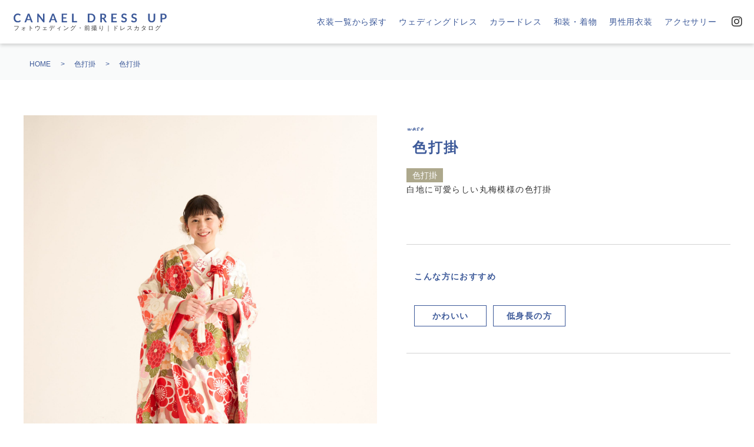

--- FILE ---
content_type: text/html; charset=UTF-8
request_url: https://dressup.canael-b.com/waso/1344/
body_size: 4006
content:


<!DOCTYPE html>
<html lang="ja" prefix="og: https://ogp.me/ns#">

<head prefix="og: http://ogp.me/ns#">
  <meta charset="UTF-8">
  <meta name="viewport" content="width=device-width">
  <meta name="format-detection" content="telephone=no">

  <!-- OGP -->
  

<title>色打掛｜和装・着物｜CANAEL DRESS UP</title>



  <meta property="og:title" content="色打掛｜和装・着物｜CANAEL DRESS UP">
      <meta property="og:type" content="article">
    <meta property="og:url" content="https://dressup.canael-b.com/waso/1344/">
  <meta property="og:site_name" content="色打掛｜和装・着物｜CANAEL DRESS UP">
    <meta name="twitter:card" content="summary">
  
  <link rel="icon" href="https://dressup.canael-b.com/wp/wp-content/themes/canael-d/img/cmn/favicon.ico">
  <link rel="apple-touch-icon" href="https://dressup.canael-b.com/wp/wp-content/themes/canael-d/img/cmn/apple-touch-icon.png">
  <!-- fonts -->
  <link rel="preconnect" href="https://fonts.googleapis.com">
  <link rel="preconnect" href="https://fonts.gstatic.com" crossorigin>
  <link
    href="https://fonts.googleapis.com/css2?family=Caveat:wght@400;700&family=Lato:wght@400;700&family=Parisienne&display=swap"
    rel="stylesheet">
  <!-- //fonts -->
  <link rel="stylesheet" href="https://dressup.canael-b.com/wp/wp-content/themes/canael-d/css/default.css?ver=1719281478">
  <link rel="stylesheet" href="https://dressup.canael-b.com/wp/wp-content/themes/canael-d/css/style.css?ver=1719281478">
  <link rel="stylesheet" href="https://dressup.canael-b.com/wp/wp-content/themes/canael-d/css/delay_anim.css?ver=1719281478">
  <link rel="stylesheet" href="https://cdnjs.cloudflare.com/ajax/libs/font-awesome/6.1.1/css/all.min.css">

  
  <meta name='robots' content='max-image-preview:large' />
<link rel='stylesheet' id='wp-block-library-css' href='https://dressup.canael-b.com/wp/wp-includes/css/dist/block-library/style.min.css?ver=6.4.7' type='text/css' media='all' />
<style id='classic-theme-styles-inline-css' type='text/css'>
/*! This file is auto-generated */
.wp-block-button__link{color:#fff;background-color:#32373c;border-radius:9999px;box-shadow:none;text-decoration:none;padding:calc(.667em + 2px) calc(1.333em + 2px);font-size:1.125em}.wp-block-file__button{background:#32373c;color:#fff;text-decoration:none}
</style>
<link rel="https://api.w.org/" href="https://dressup.canael-b.com/wp-json/" /><link rel="alternate" type="application/json" href="https://dressup.canael-b.com/wp-json/wp/v2/waso/1344" /><link rel="EditURI" type="application/rsd+xml" title="RSD" href="https://dressup.canael-b.com/wp/xmlrpc.php?rsd" />
<link rel="canonical" href="https://dressup.canael-b.com/waso/1344/" />
<link rel='shortlink' href='https://dressup.canael-b.com/?p=1344' />
<link rel="alternate" type="application/json+oembed" href="https://dressup.canael-b.com/wp-json/oembed/1.0/embed?url=https%3A%2F%2Fdressup.canael-b.com%2Fwaso%2F1344%2F" />
<link rel="alternate" type="text/xml+oembed" href="https://dressup.canael-b.com/wp-json/oembed/1.0/embed?url=https%3A%2F%2Fdressup.canael-b.com%2Fwaso%2F1344%2F&#038;format=xml" />

</head>

<body>

  <div class="wrapper result_page">

    <!-- cmn_header -->
    
    <header class="cmn_header">
      <div class="wrap">
        <div class="l_sec">

                  <p class="logo">
                    <a href="https://dressup.canael-b.com/">
                            <img src="https://dressup.canael-b.com/wp/wp-content/uploads/2023/02/logo.svg" alt="CANAEL DRESS UP">
            </a>
                  </p>
                  <p class="cat">フォトウェディング・前撮り｜ドレスカタログ</p>
        </div>
        <!-- globalnavi -->
        <div class="nav">
          <div class="hamburger sponly">
            <span></span>
            <span></span>
            <span></span>
          </div>
          <div class="global">
            <div class="menu_logo sponly">CANAEL DRESS UP</div>
            <nav>
              <ul class="nav_lists">

                                                                                                                <li>
                        <a href="https://dressup.canael-b.com/costume/">衣装一覧から探す</a>
                      </li>
                                                                                                    <li>
                        <a href="https://dressup.canael-b.com/wedding/">ウェディングドレス</a>
                      </li>
                                                                                                    <li>
                        <a href="https://dressup.canael-b.com/color/">カラードレス</a>
                      </li>
                                                                                                    <li>
                        <a href="https://dressup.canael-b.com/costume/#waso">和装・着物</a>
                      </li>
                                                                                                    <li>
                        <a href="https://dressup.canael-b.com/costume/#tuxedo">男性用衣装</a>
                      </li>
                                                                                                    <li>
                        <a href="https://dressup.canael-b.com/accessory/">アクセサリー</a>
                      </li>
                                                      
                <li class="sponly"><a href="https://dressup.canael-b.com/faq/">よくある質問</a></li>
                <li class="sponly"><a href="https://dressup.canael-b.com/information/">お知らせ</a></li>
                <li class="sponly"><a href="https://canael-b.com/contact/">お問い合わせ</a></li>
              </ul>
            </nav>
            <div class="sp_contact sponly">
              <p class="tit">フォトウェディング・前撮りのご相談はこちら</p>
              <div class="btn">
                <a href="https://dressup.canael-b.com/costume/">VIEW SAITE</a>
              </div>
              <div class="btn">
                <a href="https://dressup.canael-b.com/">CONTACT</a>
              </div>
              <div class="ex_link">

                                                  <div class="item">
                    <a href="https://canael-b.com/contact/">
                                              <i class="fa-regular fa-envelope"></i>                                          </a>
                  </div>
                                  <div class="item">
                    <a href="https://www.instagram.com/canael_official/">
                                              <i class="fa-brands fa-instagram"></i>                                          </a>
                  </div>
                                  <div class="item">
                    <a href="https://www.youtube.com/channel/UCwgD6t99SPJoNu8RNejcSqQ">
                                              <i class="fa-brands fa-youtube"></i>                                          </a>
                  </div>
                              </div>
              <ul class="lists">
                <li><a href="">運営会社情報</a></li>
                <li><a href="">事業再構築</a></li>
              </ul>
            </div>
          </div>
          <div class="insta_logo">
            <a href="https://www.instagram.com/canael_official/">
                              <!-- FA -->
                <i class="fa-brands fa-instagram"></i>                          </a>
          </div>
        </div>
        <!-- //globalnavi -->
      </div>
    </header>
    <!-- //cmn_header -->

    
          <!-- #breadcrumb -->
      <div id="breadcrumb" class="breadcrumbs">
        <div class="container">
          <div itemscope itemtype="http://schema.org/BreadcrumbList" class="breadcrumbs_wrap all_flex">
            <!-- Breadcrumb NavXT 7.2.0 -->
<span property="itemListElement" typeof="ListItem"><a property="item" typeof="WebPage" title="Go to CANAEL DRESS UP." href="https://dressup.canael-b.com" class="home" ><span property="name">HOME</span></a><meta property="position" content="1"></span><span property="itemListElement" typeof="ListItem"><a property="item" typeof="WebPage" title="Go to the 色打掛 和装タイプ archives." href="https://dressup.canael-b.com/waso_cat/irouchikake/" class="taxonomy waso_cat" ><span property="name">色打掛</span></a><meta property="position" content="2"></span><span property="itemListElement" typeof="ListItem"><span property="name" class="post post-waso current-item">色打掛</span><meta property="url" content="https://dressup.canael-b.com/waso/1344/"><meta property="position" content="3"></span>          </div>
        </div>
      </div>
      <!-- /#breadcrumb -->
    
	    <!--現在のポストタイプ取得 -->
        <!-- detail_sec -->
    <section class="detail_sec">
      <div class="wrap container">
        <div class="pic_lists">
          <div class="gallery_main">
                        <img  class="objectfit" src="https://dressup.canael-b.com/wp/wp-content/uploads/2023/09/Z9N_5064-scaled.jpg" alt="">
          </div>
          <ul class="gallery_thumb">
                                      <li data-img="https://dressup.canael-b.com/wp/wp-content/uploads/2023/09/Z9N_5064-scaled.jpg" class="item active">
                <img  class="objectfit" src="https://dressup.canael-b.com/wp/wp-content/uploads/2023/09/Z9N_5064-scaled.jpg" alt="">
                <p class="thumb_txt">正面</p>
              </li>
                                                  <li data-img="https://dressup.canael-b.com/wp/wp-content/uploads/2023/09/Z9N_5074-scaled.jpg" class="item mask">
                <img class="objectfit" src="https://dressup.canael-b.com/wp/wp-content/uploads/2023/09/Z9N_5074-scaled.jpg" alt="">
                <p class="thumb_txt">横</p>
              </li>
                                                  <li data-img="https://dressup.canael-b.com/wp/wp-content/uploads/2023/09/Z9N_5081-scaled.jpg" class="item mask">
                <img class="objectfit" src="https://dressup.canael-b.com/wp/wp-content/uploads/2023/09/Z9N_5081-scaled.jpg" alt="">
                <p class="thumb_txt">背面</p>
              </li>
                                              </ul>
        </div>
        <div class="txt">
                    <p class="cate">waso</p>
          <h1 class="tit">色打掛</h1>

          <p class="s_cate">色打掛</p>                                          <p class="desc">白地に可愛らしい丸梅模様の色打掛</p>
          
                                <div class="recommend">
              <p class="recommend_tit">こんな方におすすめ</p>
              <ul class="recommend_lists">
                                  <li>かわいい</li>
                                  <li>低身長の方</li>
                              </ul>
            </div>
                            </div>
      </div>
    </section>
    <!-- //detail_sec -->

    <!-- voice_sec -->
              <div class="voice_sec">
        <div class="voice_btn">
          <a href="https://canael-b.com/report/">
            <span class="fs01">WEDDING REPORT</span>
            <span class="fs02">徳島いまどき花嫁のフォトウェディング & 前撮りレポート</span>
          </a>
        </div>
      </div>
        <!-- //voice_sec -->

    <!-- other_costume -->
                      <section class="other_costume">
        <div class="container">
          <div class="under_mod_tit">
            <h2 class="ja">そのほかの衣装</h2>
            <p class="en">Other style</p>
          </div>
          <ul class="lists limit_lists show4">
                          <li>
                <a href="https://dressup.canael-b.com/waso/basic-plan-23/">
                  <div class="pic">
                                        <img class="objectfit" src="https://dressup.canael-b.com/wp/wp-content/uploads/2024/06/b1eaab1dcdcb1a15a5292929e7a938a5.jpg" alt="">
                  </div>
                  <p class="txt">basic  plan</p>
                </a>
              </li>

                          <li>
                <a href="https://dressup.canael-b.com/waso/basic-plan-22/">
                  <div class="pic">
                                        <img class="objectfit" src="https://dressup.canael-b.com/wp/wp-content/uploads/2024/06/b588da276d880e5ab338253094acc0a7.jpg" alt="">
                  </div>
                  <p class="txt">basic  plan</p>
                </a>
              </li>

                          <li>
                <a href="https://dressup.canael-b.com/waso/basic-plan-21/">
                  <div class="pic">
                                        <img class="objectfit" src="https://dressup.canael-b.com/wp/wp-content/uploads/2024/06/BU11.jpg" alt="">
                  </div>
                  <p class="txt">basic  plan</p>
                </a>
              </li>

                          <li>
                <a href="https://dressup.canael-b.com/waso/basic-plan-20/">
                  <div class="pic">
                                        <img class="objectfit" src="https://dressup.canael-b.com/wp/wp-content/uploads/2024/06/BU08.jpg" alt="">
                  </div>
                  <p class="txt">basic  plan</p>
                </a>
              </li>

                                  </ul>
          <div class="mod_btn_wrap">
            <div class="mod_btn blue more_btn">
                              <a href="https://dressup.canael-b.com/costume/#waso">
                            MORE</a>
            </div>
          </div>
        </div>
      </section>
        <!-- //other_costume -->

    <!-- accessory_sec -->
              <!-- //accessory_sec -->

    <!-- mod_other_category -->
        <div class="mod_other_category">
      <div class="wrap container">
        <!-- カラードレス -->
                                                        <div class="item">
              <div class="pic">
                                <img class="objectfit" src="https://dressup.canael-b.com/wp/wp-content/uploads/2023/04/CANAEL-2654-800x1200.jpg" alt="ウエディングドレス">
              </div>
              <div class="txt">
                <p class="cate">Category01</p>
                <div class="tit">
                  <p class="en">Category01</p>
                  <p class="ja">ウェディングドレス</p>
                </div>
                <div class="mod_btn_wrap">
                  <div class="mod_btn clear">
                    <a href="https://dressup.canael-b.com/wedding/">MORE</a>
                  </div>
                </div>
              </div>
            </div>
                                                  <div class="item">
              <div class="pic">
                                <img class="objectfit" src="https://dressup.canael-b.com/wp/wp-content/uploads/2023/02/Z9N_1317.jpg" alt="カラードレス　CANAEL　レッドカラー">
              </div>
              <div class="txt">
                <p class="cate">Category02</p>
                <div class="tit">
                  <p class="en">Category02</p>
                  <p class="ja">カラードレス</p>
                </div>
                <div class="mod_btn_wrap">
                  <div class="mod_btn clear">
                    <a href="https://dressup.canael-b.com/color/">MORE</a>
                  </div>
                </div>
              </div>
            </div>
                                                                              <div class="item">
              <div class="pic">
                                <img class="objectfit" src="https://dressup.canael-b.com/wp/wp-content/uploads/2023/09/CANAEL-2433-800x1200.jpg" alt="">
              </div>
              <div class="txt">
                <p class="cate">Category04</p>
                <div class="tit">
                  <p class="en">Category04</p>
                  <p class="ja">タキシード 紋付袴</p>
                </div>
                <div class="mod_btn_wrap">
                  <div class="mod_btn clear">
                    <a href="https://dressup.canael-b.com/costume#tuxedo">MORE</a>
                  </div>
                </div>
              </div>
            </div>
                        </div>
    </div>
    <!-- //other_category -->

		
      <!-- mod_contact -->
        <section class="mod_contact">
      <div class="bg">
                <img class="objectfit" src="https://dressup.canael-b.com/wp/wp-content/uploads/2023/09/dns-43-800x1200.jpg" alt="">
        <div class="txt">
          <p class="en">CONTACT</p>
          <h2 class="ja">フォトウエディング・                          <br class="sponly">前撮りのご相談はこちら                      </h2>
          <ul class="lists">
            <li><a href="https://canael-b.com/">VIEW SITE</a></li>
            <li><a href="https://canael-b.com/contact/">CONTACT</a></li>
          </ul>
        </div>
      </div>
    </section>
    <!-- //mod_contact -->
    <!-- cmn_footer -->
        <footer class="cmn_footer">
      <div class="logo">
        <a href="https://dressup.canael-b.com/">
                    <img src="https://dressup.canael-b.com/wp/wp-content/uploads/2023/02/logo_w.svg" alt="">
        </a>
      </div>
      <ul class="nav_lists">

                                                                <li>
                <a href="https://dressup.canael-b.com/costume/">衣装一覧から探す</a>
              </li>
                                                            <li>
                <a href="https://dressup.canael-b.com/wedding/">ウェディングドレス</a>
              </li>
                                                            <li>
                <a href="https://dressup.canael-b.com/color/">カラードレス</a>
              </li>
                                                            <li>
                <a href="https://dressup.canael-b.com/costume/#waso">和装・着物</a>
              </li>
                                                            <li>
                <a href="https://dressup.canael-b.com/costume/#tuxedo">男性用衣装</a>
              </li>
                                                            <li>
                <a href="https://dressup.canael-b.com/accessory/">アクセサリー</a>
              </li>
                                                            <li>
                <a href="https://dressup.canael-b.com/faq/">よくある質問</a>
              </li>
                                                            <li>
                <a href="https://dressup.canael-b.com/information/">お知らせ</a>
              </li>
                              
        <li class="sponly"><a href="https://canael-b.com/contact/">お問い合わせ</a></li>
      </ul>
      <div class="ex_link">
                          <div class="item">
            <a href="https://canael-b.com/contact/">
                                              <img src="https://dressup.canael-b.com/wp/wp-content/uploads/2023/02/mail_logo.svg" alt="">
                          </a>
          </div>
                  <div class="item">
            <a href="https://www.instagram.com/canael_official/">
                              <i class="fa-brands fa-instagram"></i>                          </a>
          </div>
                  <div class="item">
            <a href="https://www.youtube.com/channel/UCwgD6t99SPJoNu8RNejcSqQ">
                              <i class="fa-brands fa-youtube"></i>                          </a>
          </div>
              </div>
      <ul class="lists">
        <li><a href="https://canael-b.com/company/">運営会社情報</a></li>
        <li><a href="https://dressup.canael-b.com/">事業再構築</a></li>
      </ul>
      <small>© CANAEL DRESS UP</small>
    </footer>
    <!-- //cmn_footer -->
  </div><!-- // wrapper -->

  <!--java script-->
  <script src="https://ajax.googleapis.com/ajax/libs/jquery/1.12.4/jquery.min.js"></script>
  <script src="https://cdnjs.cloudflare.com/ajax/libs/jquery-migrate/1.4.1/jquery-migrate.min.js"></script>
  <script src="https://dressup.canael-b.com/wp/wp-content/themes/canael-d/js/cmn.js"></script>
  <script src="https://dressup.canael-b.com/wp/wp-content/themes/canael-d/js/delay_anim.js"></script>
      <script src="https://dressup.canael-b.com/wp/wp-content/themes/canael-d/js/result.js"></script>
  
  


</body>

</html>





--- FILE ---
content_type: text/css
request_url: https://dressup.canael-b.com/wp/wp-content/themes/canael-d/css/default.css?ver=1719281478
body_size: 1245
content:
@charset "UTF-8";
/*---------------------------------------------
  Default
---------------------------------------------*/
/* ルートフォントサイズ設定 ---------- */
/* PC用設定 */
html {
  font-size: 100px;
}

/* タブレット用設定 ※対応が必要な場合のみ有効化 */
/* max-widthはPCデザインに応じて適宜変更する */
@media screen and (min-width: 768px) and (max-width: 1023px) {
  html {
    font-size: 9.76vw;
  }
}

/* SP用設定 */
@media screen and (max-width: 767px) {
  html {
    /* SP基準サイズ390px */
    font-size: 25.6vw;
  }
}

.img_switch {
  visibility: hidden;
}

.clearfix::after {
  content: "";
  display: block;
  clear: both;
}

.clear {
  clear: both;
}

/*---------------------------------------------
  Reset
---------------------------------------------*/
html,
body,
div,
span,
applet,
object,
iframe,
h1,
h2,
h3,
h4,
h5,
h6,
p,
blockquote,
pre,
a,
abbr,
acronym,
address,
big,
cite,
code,
del,
dfn,
em,
font,
ins,
kbd,
q,
s,
samp,
small,
strike,
sub,
sup,
tt,
var,
dl,
dt,
dd,
ol,
ul,
li,
fieldset,
form,
label,
legend,
table,
caption,
tbody,
tfoot,
thead,
tr,
th,
td,
figure {
  border: 0;
  margin: 0;
  outline: 0;
  padding: 0;
  vertical-align: baseline;
  background: transparent;
}

body {
  word-wrap: break-word;
  overflow-wrap: break-word;
  font-weight: 500;
  -webkit-text-size-adjust: 100%;
  line-height: 1;
}

h1,
h2,
h3,
h4,
h5,
h6 {
  font-size: 100%;
  font-weight: 500;
  line-height: 1;
}

address,
em {
  font-style: normal;
}

li {
  list-style: none;
}

table {
  border-collapse: collapse;
  border-spacing: 0;
  width: 100%;
}

caption,
th,
td {
  font-weight: 500;
  text-align: left;
}

img {
  max-width: 100%;
  height: auto;
  border: 0;
  vertical-align: bottom;
}

a {
  text-decoration: none;
  -webkit-transition: opacity .4s ease;
  transition: opacity .4s ease;
}

a:hover {
  text-decoration: none;
  opacity: .7;
}

*,
*::before,
*::after {
  -webkit-box-sizing: border-box;
  box-sizing: border-box;
}

button {
  background-color: transparent;
  border: none;
  cursor: pointer;
  outline: none;
  padding: 0;
  -webkit-appearance: none;
     -moz-appearance: none;
          appearance: none;
}

input,
button,
select,
textarea {
  font-family: YuGothic, 'Yu Gothic', 'Hiragino Kaku Gothic ProN', 'ヒラギノ角ゴ ProN W3', 'メイリオ', Meiryo, sans-serif;
  font-weight: 500;
  border-radius: 0;
}

input[type="text"],
input[type="search"],
input[type="password"],
input[type="email"],
input[type="tel"],
input[type="submit"],
input[type="reset"],
button,
textarea {
  -moz-appearance: none;
  -webkit-appearance: none;
  appearance: none;
  outline: none;
}

textarea {
  resize: vertical;
}

input[type="submit"],
input[type="image"],
button {
  cursor: pointer;
  -webkit-transition: all .4s ease;
  transition: all .4s ease;
}

input[type="submit"]:hover,
input[type="image"]:hover,
button:hover {
  opacity: .7;
}
/*# sourceMappingURL=default.css.map */

--- FILE ---
content_type: text/css
request_url: https://dressup.canael-b.com/wp/wp-content/themes/canael-d/css/style.css?ver=1719281478
body_size: 13791
content:
@charset "UTF-8";
body {
  color: #333;
  font-size: .16rem;
  font-family: YuGothic, 'Yu Gothic', 'Hiragino Kaku Gothic ProN', 'ヒラギノ角ゴ ProN W3', 'メイリオ', Meiryo, sans-serif;
  background-color: #fff;
}

@media screen and (max-width: 767px) {
  body {
    min-width: 320px;
    font-size: .14rem;
  }
}

.wrapper {
  overflow: hidden;
}

.container {
  max-width: 12.4rem;
  padding: 0 .2rem;
  margin: 0 auto;
}

@media screen and (max-width: 767px) {
  .container {
    padding: 0;
    width: calc(100% - .4rem);
  }
}

a {
  color: #333;
}

@media screen and (max-width: 767px) {
  img {
    width: 100%;
  }
}

@media screen and (max-width: 767px) {
  .pconly {
    display: none !important;
  }
}

@media screen and (min-width: 768px) {
  .sponly {
    display: none !important;
  }
}

.objectfit {
  width: 100%;
  height: 100%;
  -o-object-fit: cover;
     object-fit: cover;
}

.cmn_header {
  width: 100%;
  height: .74rem;
  padding: 0 .2rem 0 .23rem;
  position: fixed;
  display: -webkit-box;
  display: -webkit-flex;
  display: -ms-flexbox;
  display: flex;
  -webkit-box-align: center;
  -webkit-align-items: center;
      -ms-flex-align: center;
          align-items: center;
  z-index: 100;
  background-color: #fff;
  -webkit-box-shadow: 0 0.03rem 0.06rem rgba(0, 0, 0, 0.16);
          box-shadow: 0 0.03rem 0.06rem rgba(0, 0, 0, 0.16);
}

.cmn_header .wrap {
  width: 100%;
  display: -webkit-box;
  display: -webkit-flex;
  display: -ms-flexbox;
  display: flex;
  -webkit-box-align: center;
  -webkit-align-items: center;
      -ms-flex-align: center;
          align-items: center;
  -webkit-box-pack: justify;
  -webkit-justify-content: space-between;
      -ms-flex-pack: justify;
          justify-content: space-between;
}

.cmn_header .l_sec {
  display: -webkit-box;
  display: -webkit-flex;
  display: -ms-flexbox;
  display: flex;
  -webkit-box-align: center;
  -webkit-align-items: center;
      -ms-flex-align: center;
          align-items: center;
}

.cmn_header .logo {
  margin-right: .2rem;
  font-size: .2rem;
  letter-spacing: .3em;
  color: #3c5999;
  font-family: "Lato", sans-serif;
  font-weight: 700;
}

.cmn_header .logo a {
  color: #3c5999;
}

.cmn_header .logo img {
  width: 2.6rem;
}

.cmn_header .cat {
  font-size: .1rem;
  letter-spacing: .2em;
  font-weight: 500;
}

.cmn_header .nav {
  display: -webkit-box;
  display: -webkit-flex;
  display: -ms-flexbox;
  display: flex;
  -webkit-box-align: center;
  -webkit-align-items: center;
      -ms-flex-align: center;
          align-items: center;
}

@media screen and (min-width: 768px) {
  .cmn_header .global {
    display: block !important;
  }
}

.cmn_header .insta_logo {
  margin-left: .5rem;
}

.cmn_header .insta_logo img {
  width: .2rem;
}

.cmn_header .insta_logo i {
  font-size: .2rem;
}

.cmn_header .nav_lists {
  display: -webkit-box;
  display: -webkit-flex;
  display: -ms-flexbox;
  display: flex;
  -webkit-box-align: center;
  -webkit-align-items: center;
      -ms-flex-align: center;
          align-items: center;
}

.cmn_header .nav_lists li {
  margin-left: .35rem;
}

.cmn_header .nav_lists li a {
  display: block;
  font-weight: 500;
  letter-spacing: .06em;
  font-size: .14rem;
  color: #3c5999;
}

@media screen and (max-width: 1370px) {
  .cmn_header .l_sec {
    display: block;
  }
  .cmn_header .logo {
    margin-bottom: .05rem;
    font-size: .16rem;
  }
  .cmn_header .insta_logo {
    margin-left: .25rem;
  }
  .cmn_header .nav_lists li {
    margin-left: .2rem;
  }
}

@media screen and (max-width: 767px) {
  .cmn_header {
    height: .5rem;
    padding: 0 .63rem 0 .1rem;
    -webkit-box-shadow: 0 0.02rem 0.03rem rgba(0, 0, 0, 0.16);
            box-shadow: 0 0.02rem 0.03rem rgba(0, 0, 0, 0.16);
  }
  .cmn_header .logo {
    font-size: .16rem;
  }
  .cmn_header .logo img {
    width: 2.1rem;
  }
  .cmn_header .cat {
    font-size: .08rem;
    letter-spacing: .2em;
  }
  .cmn_header .nav {
    position: relative;
  }
  .cmn_header .nav .global {
    width: 100%;
    height: 100vh;
    padding: .6rem 0 1.4rem;
    text-align: center;
    overflow: auto;
    display: none;
    position: fixed;
    top: 0;
    left: 0;
    z-index: 50;
    background-color: #333;
  }
  .cmn_header .nav .global .nav_lists {
    width: 100%;
    -webkit-flex-wrap: wrap;
        -ms-flex-wrap: wrap;
            flex-wrap: wrap;
    border-top: 1px solid #707070;
  }
  .cmn_header .nav .global .nav_lists li {
    width: 50%;
    margin-left: 0;
    border-bottom: 1px solid #707070;
  }
  .cmn_header .nav .global .nav_lists li a {
    width: 100%;
    padding: .2rem;
    text-align: left;
    display: block;
    opacity: 1;
    font-size: .14rem;
    font-weight: 500;
    position: relative;
    color: #fff;
  }
  .cmn_header .nav .global .nav_lists li a::before {
    content: "";
    position: absolute;
    background-repeat: no-repeat;
    background-size: 100%;
  }
  .cmn_header .nav .global .nav_lists li:not(:last-of-type) {
    margin-right: 0;
  }
  .cmn_header .nav .global .nav_lists li:nth-of-type(odd) {
    border-right: 1px solid #707070;
  }
  .cmn_header .nav .global .menu_logo {
    margin-bottom: .4rem;
    text-align: center;
    color: #fff;
    letter-spacing: .3em;
    font-family: "Lato", sans-serif;
    font-weight: 700;
  }
  .cmn_header .nav .global .sp_contact {
    text-align: center;
    color: #fff;
  }
  .cmn_header .nav .global .sp_contact .tit {
    margin: .45rem 0 .4rem;
    font-size: .12rem;
    font-weight: 700;
    letter-spacing: .1em;
  }
  .cmn_header .nav .global .sp_contact .btn a {
    width: 1.96rem;
    margin: 0 auto .15rem;
    line-height: .57rem;
    display: block;
    font-size: .12rem;
    letter-spacing: .2em;
    color: #fff;
    background-color: #414141;
    border: 1px solid #fff;
  }
  .cmn_header .nav .global .sp_contact .ex_link,
  .cmn_header .nav .global .sp_contact .lists {
    display: -webkit-box;
    display: -webkit-flex;
    display: -ms-flexbox;
    display: flex;
    -webkit-box-pack: center;
    -webkit-justify-content: center;
        -ms-flex-pack: center;
            justify-content: center;
    -webkit-box-align: center;
    -webkit-align-items: center;
        -ms-flex-align: center;
            align-items: center;
  }
  .cmn_header .nav .global .sp_contact .ex_link {
    margin: .3rem 0 .4rem;
  }
  .cmn_header .nav .global .sp_contact .ex_link .item:not(:last-of-type) {
    margin-right: .2rem;
  }
  .cmn_header .nav .global .sp_contact .ex_link img {
    width: .2rem;
  }
  .cmn_header .nav .global .sp_contact .ex_link i {
    font-size: .2rem;
    color: #fff;
    font-weight: 500;
  }
  .cmn_header .nav .global .sp_contact .lists {
    margin: .35rem 0 .15rem;
  }
  .cmn_header .nav .global .sp_contact .lists li:not(:last-of-type) {
    margin-right: .12rem;
    position: relative;
  }
  .cmn_header .nav .global .sp_contact .lists li:not(:last-of-type)::after {
    content: "";
    position: absolute;
    width: 1px;
    height: 100%;
    position: absolute;
    top: 0;
    right: -.07rem;
    background-color: #fff;
  }
  .cmn_header .nav .global .sp_contact .lists a {
    font-size: .12rem;
    color: #fff;
  }
  .cmn_header .nav .hamburger {
    top: -.12rem;
    right: -.43rem;
    width: .24rem;
    height: .2rem;
    -webkit-transition: -webkit-transform .4s;
    transition: -webkit-transform .4s;
    transition: transform .4s;
    transition: transform .4s, -webkit-transform .4s;
    position: absolute;
    z-index: 100;
  }
  .cmn_header .nav .hamburger span {
    width: .24rem;
    height: 2px;
    position: absolute;
    -webkit-transition: -webkit-transform .4s;
    transition: -webkit-transform .4s;
    transition: transform .4s;
    transition: transform .4s, -webkit-transform .4s;
    background: #3c5999;
  }
  .cmn_header .nav .hamburger span:nth-of-type(1) {
    top: .11rem;
  }
  .cmn_header .nav .hamburger span:nth-of-type(2) {
    top: .2rem;
    -webkit-transition: opacity .3s;
    transition: opacity .3s;
  }
  .cmn_header .nav .hamburger span:nth-of-type(3) {
    top: .29rem;
  }
  .cmn_header .nav .hamburger.active span {
    background-color: #fff;
  }
  .cmn_header .nav .hamburger.active span:nth-child(1) {
    top: .25rem;
    right: 0.06rem;
    -webkit-transform: rotate(-45deg);
            transform: rotate(-45deg);
  }
  .cmn_header .nav .hamburger.active span:nth-child(3) {
    top: .25rem;
    right: 0.06rem;
    -webkit-transform: rotate(45deg);
            transform: rotate(45deg);
  }
  .cmn_header .nav .hamburger.active span:nth-child(2) {
    opacity: 0;
  }
}

.cmn_footer {
  padding: .4rem 0 .3rem;
  text-align: center;
  color: #fff;
  background-color: #333;
}

.cmn_footer .logo {
  letter-spacing: .3em;
  font-family: "Lato", sans-serif;
  font-weight: 700;
}

.cmn_footer .logo img {
  width: 2.1rem;
}

.cmn_footer .nav_lists,
.cmn_footer .ex_link,
.cmn_footer .lists {
  display: -webkit-box;
  display: -webkit-flex;
  display: -ms-flexbox;
  display: flex;
  -webkit-box-align: center;
  -webkit-align-items: center;
      -ms-flex-align: center;
          align-items: center;
  -webkit-box-pack: center;
  -webkit-justify-content: center;
      -ms-flex-pack: center;
          justify-content: center;
}

.cmn_footer .nav_lists {
  margin: .35rem 0;
}

.cmn_footer .nav_lists li:not(:last-of-type) {
  margin-right: .4rem;
}

.cmn_footer .nav_lists a {
  font-size: .14rem;
  color: #fff;
}

.cmn_footer .ex_link .item:not(:last-of-type) {
  margin-right: .2rem;
}

.cmn_footer .ex_link img {
  width: .2rem;
}

.cmn_footer .ex_link i {
  font-size: .2rem;
  color: #fff;
  font-weight: 500;
}

.cmn_footer .lists {
  margin: .35rem 0 .15rem;
}

.cmn_footer .lists li:not(:last-of-type) {
  margin-right: .12rem;
  position: relative;
}

.cmn_footer .lists li:not(:last-of-type)::after {
  content: "";
  position: absolute;
  width: 1px;
  height: 100%;
  position: absolute;
  top: 0;
  right: -.07rem;
  background-color: #fff;
}

.cmn_footer .lists a {
  font-size: .12rem;
  color: #fff;
}

.cmn_footer small {
  font-size: .12rem;
  font-weight: 500;
  letter-spacing: .1em;
}

@media screen and (max-width: 767px) {
  .cmn_footer {
    padding: .4rem 0 .25rem;
  }
  .cmn_footer .logo {
    letter-spacing: .3em;
    font-family: "Lato", sans-serif;
    font-weight: 700;
  }
  .cmn_footer .logo img {
    width: 1.8rem;
  }
  .cmn_footer .nav_lists,
  .cmn_footer .ex_link,
  .cmn_footer .lists {
    display: -webkit-box;
    display: -webkit-flex;
    display: -ms-flexbox;
    display: flex;
    -webkit-box-align: center;
    -webkit-align-items: center;
        -ms-flex-align: center;
            align-items: center;
    -webkit-box-pack: center;
    -webkit-justify-content: center;
        -ms-flex-pack: center;
            justify-content: center;
  }
  .cmn_footer .nav_lists {
    margin: .4rem 0 .2rem;
    display: -webkit-box;
    display: -webkit-flex;
    display: -ms-flexbox;
    display: flex;
    -webkit-flex-wrap: wrap;
        -ms-flex-wrap: wrap;
            flex-wrap: wrap;
    -webkit-box-pack: justify;
    -webkit-justify-content: space-between;
        -ms-flex-pack: justify;
            justify-content: space-between;
    border-top: 1px solid #707070;
  }
  .cmn_footer .nav_lists li {
    width: 50%;
    border-bottom: 1px solid #707070;
  }
  .cmn_footer .nav_lists li:not(:last-of-type) {
    margin-right: 0;
  }
  .cmn_footer .nav_lists li:nth-of-type(odd) {
    border-right: 1px solid #707070;
  }
  .cmn_footer .nav_lists a {
    text-align: left;
    padding: .16rem .2rem .16rem .2rem;
    display: block;
    font-size: .12rem;
  }
  .cmn_footer .ex_link .item:not(:last-of-type) {
    margin-right: .2rem;
  }
  .cmn_footer .ex_link img {
    width: .2rem;
  }
  .cmn_footer .ex_link i {
    font-size: .2rem;
    color: #fff;
    font-weight: 500;
  }
  .cmn_footer .lists {
    margin: .25rem 0 .25rem;
  }
  .cmn_footer .lists li:not(:last-of-type) {
    margin-right: .12rem;
    position: relative;
  }
  .cmn_footer .lists li:not(:last-of-type)::after {
    content: "";
    position: absolute;
    width: 1px;
    height: 100%;
    position: absolute;
    top: 0;
    right: -.07rem;
    background-color: #fff;
  }
  .cmn_footer .lists a {
    font-size: .12rem;
    color: #fff;
  }
  .cmn_footer small {
    font-size: .1rem;
  }
}

.mod_contact .bg {
  width: 100%;
  height: 4.2rem;
  position: relative;
}

.mod_contact .txt {
  width: 5.2rem;
  padding: .55rem .25rem .25rem;
  text-align: center;
  font-weight: 700;
  position: absolute;
  top: 58%;
  left: 50%;
  -webkit-transform: translate(-50%, -50%);
          transform: translate(-50%, -50%);
  background-color: #fff;
}

.mod_contact .en {
  margin: -.7rem 0 .35rem;
  font-size: .31rem;
  letter-spacing: .2em;
  font-family: "Lato", sans-serif;
  font-weight: 700;
}

.mod_contact .ja {
  margin-bottom: .3rem;
  font-size: .14rem;
  letter-spacing: .1em;
  line-height: 1.35;
  font-weight: 700;
}

.mod_contact .lists {
  display: -webkit-box;
  display: -webkit-flex;
  display: -ms-flexbox;
  display: flex;
  -webkit-box-pack: justify;
  -webkit-justify-content: space-between;
      -ms-flex-pack: justify;
          justify-content: space-between;
}

.mod_contact .lists a {
  width: 2.2rem;
  line-height: .38rem;
  display: block;
  font-size: .14rem;
  letter-spacing: .1em;
  color: #fff;
  background-color: #333;
  border: 1px solid #333;
  -webkit-transition: .4s;
  transition: .4s;
}

@media screen and (min-width: 768px) {
  .mod_contact .lists a:hover {
    color: #333;
    background-color: #fff;
    opacity: 1;
  }
}

@media screen and (max-width: 767px) {
  .mod_contact .bg {
    height: 3.85rem;
  }
  .mod_contact .txt {
    width: 2.35rem;
    padding: .4rem .25rem .05rem;
    top: 52%;
  }
  .mod_contact .en {
    margin: -.5rem 0 .3rem;
    font-size: .24rem;
  }
  .mod_contact .ja {
    font-size: .12rem;
    margin-bottom: .2rem;
    line-height: 1.33;
  }
  .mod_contact .lists {
    display: block;
  }
  .mod_contact .lists a {
    width: 1.55rem;
    margin: 0 auto .2rem;
    font-size: .12rem;
    letter-spacing: .2em;
  }
}

.breadcrumbs {
  padding: 1rem 0 .2rem;
  position: relative;
  z-index: 10;
  background-color: #f9fafa;
}

.breadcrumbs_wrap {
  overflow: hidden;
  text-overflow: ellipsis;
  white-space: nowrap;
}

.breadcrumbs_wrap > span {
  display: inline;
  font-size: .12rem;
  color: #3c5999;
}

.breadcrumbs_wrap > span a,
.breadcrumbs_wrap > span > span {
  padding: .1rem;
}

.breadcrumbs_wrap > span a {
  margin-right: .2rem;
  position: relative;
  color: #3c5999;
}

.breadcrumbs_wrap > span a::after {
  content: ">";
  position: absolute;
  top: .11rem;
  right: -.14rem;
  color: #3c5999;
}

@media screen and (max-width: 767px) {
  .breadcrumbs {
    padding: .7rem 0 .15rem;
  }
  .breadcrumbs .container {
    width: 100%;
  }
  .breadcrumbs_wrap > span a,
  .breadcrumbs_wrap > span > span {
    padding: .1rem;
  }
  .breadcrumbs_wrap > span a {
    margin-right: .2rem;
  }
  .breadcrumbs_wrap > span a::after {
    right: -.14rem;
  }
}

/* --------------------------------------------------------------
   Module_Element
-------------------------------------------------------------- */
/* under_mod_tit -------- */
.under_mod_tit {
  padding: .55rem 0 0;
  text-align: center;
  color: #3c5999;
  position: relative;
}

.under_mod_tit::before {
  content: "";
  width: 1px;
  height: .35rem;
  position: absolute;
  top: 0;
  left: 50%;
  background-color: #3c5999;
}

.under_mod_tit .ja,
.under_mod_tit .en {
  letter-spacing: .1em;
}

.under_mod_tit .ja {
  margin-bottom: .1rem;
  font-size: .21rem;
  line-height: 1.33;
  font-weight: 700;
}

.under_mod_tit .en {
  font-size: .14rem;
  font-family: "Caveat", cursive;
  font-weight: 400;
}

@media screen and (max-width: 767px) {
  .under_mod_tit {
    padding: .3rem 0 0;
  }
  .under_mod_tit::before {
    height: .2rem;
  }
  .under_mod_tit .ja {
    margin-bottom: .05rem;
    font-size: .18rem;
  }
  .under_mod_tit .en {
    font-size: .12rem;
  }
}

/* //under_mod_tit ------ */
/* mod_btn -------------- */
.mod_btn_wrap {
  text-align: center;
}

.mod_btn a,
.mod_btn button {
  min-width: 1.65rem;
  padding: .12rem;
  display: inline-block;
  text-align: center;
  font-size: .14rem;
  font-weight: 700;
  -webkit-transition: .4s;
  transition: .4s;
}

@media screen and (min-width: 768px) {
  .mod_btn a:hover,
  .mod_btn button:hover {
    opacity: 1;
  }
}

.mod_btn.gold a,
.mod_btn.gold button {
  color: #ADA88C;
  border: 1px solid #ADA88C;
  background-color: #fff;
}

@media screen and (min-width: 768px) {
  .mod_btn.gold a:hover,
  .mod_btn.gold button:hover {
    color: #fff;
    background-color: #ADA88C;
  }
}

.mod_btn.clear a,
.mod_btn.clear button {
  color: #fff;
  border: 1px solid #fff;
}

@media screen and (min-width: 768px) {
  .mod_btn.clear a:hover,
  .mod_btn.clear button:hover {
    color: #fff;
    background-color: #333;
  }
}

.mod_btn.blue a,
.mod_btn.blue button {
  color: #fff;
  background-color: #3c5999;
  border: 1px solid #3c5999;
}

@media screen and (min-width: 768px) {
  .mod_btn.blue a:hover,
  .mod_btn.blue button:hover {
    color: #3c5999;
    background-color: #fff;
  }
}

/* //mod_btn ------------ */
/* mod_other_category --- */
.mod_other_category {
  padding: 1.1rem 0 .9rem;
}

.mod_other_category .wrap {
  display: -webkit-box;
  display: -webkit-flex;
  display: -ms-flexbox;
  display: flex;
  -webkit-flex-wrap: wrap;
      -ms-flex-wrap: wrap;
          flex-wrap: wrap;
}

.mod_other_category .item {
  width: calc(100% / 3);
  position: relative;
}

.mod_other_category .pic {
  width: 100%;
  height: 4rem;
  position: relative;
}

.mod_other_category .pic::before {
  content: "";
  position: absolute;
  top: 0;
  left: 0;
  width: 100%;
  height: 100%;
  background-color: rgba(0, 0, 0, 0.2);
  mix-blend-mode: multiply;
}

.mod_other_category .txt {
  padding: 0 .2rem;
  width: 100%;
  text-align: center;
  color: #fff;
  position: absolute;
  top: 54%;
  left: 50%;
  -webkit-transform: translate(-50%, -50%);
          transform: translate(-50%, -50%);
}

.mod_other_category .cate {
  line-height: 1.25;
  font-size: .2rem;
  font-family: "Caveat", cursive;
  font-weight: 400;
}

.mod_other_category .tit {
  margin: .3rem 0 .4rem;
}

.mod_other_category .tit .en {
  margin-bottom: .1rem;
  font-size: .24rem;
  letter-spacing: .2em;
  line-height: 1.2;
  font-family: "Lato", sans-serif;
  font-weight: 400;
}

.mod_other_category .tit .ja {
  font-size: .14rem;
  font-weight: 700;
  letter-spacing: .1em;
  line-height: 1.35;
}

@media screen and (max-width: 767px) {
  .mod_other_category {
    padding: .6rem 0 .55rem;
  }
  .mod_other_category .container {
    width: 100%;
  }
  .mod_other_category .item {
    width: 100%;
  }
  .mod_other_category .pic {
    width: 3.9rem;
    height: 3.9rem;
  }
  .mod_other_category .txt {
    top: 50%;
  }
  .mod_other_category .cate {
    line-height: 1.25;
    font-size: .28rem;
  }
  .mod_other_category .tit {
    margin: .2rem 0 .3rem;
  }
  .mod_other_category .tit .en {
    margin-bottom: .1rem;
    font-size: .24rem;
  }
}

/* //mod_other_category - */
/* limit_lists ---------- */
.limit_lists.show8,
.limit_lists.show4 {
  display: -webkit-box;
  display: -webkit-flex;
  display: -ms-flexbox;
  display: flex;
  -webkit-flex-wrap: wrap;
      -ms-flex-wrap: wrap;
          flex-wrap: wrap;
  -webkit-box-pack: justify;
  -webkit-justify-content: space-between;
      -ms-flex-pack: justify;
          justify-content: space-between;
}

.limit_lists.show8 li,
.limit_lists.show4 li {
  -webkit-transition: opacity .4s;
  transition: opacity .4s;
}

.limit_lists.show8 li.is_hidden,
.limit_lists.show4 li.is_hidden {
  visibility: hidden;
  opacity: 0;
  height: 0;
  padding: 0;
  margin: 0;
}

.limit_lists.show8 .nopost,
.limit_lists.show4 .nopost {
  position: absolute;
  left: 50%;
  -webkit-transform: translate(-50%);
          transform: translate(-50%);
}

/* //limit_lists -------- */
/* cmn_category --------- */
.cmn_category {
  padding: .65rem 0 .6rem;
}

.cmn_category .wrap {
  display: -webkit-box;
  display: -webkit-flex;
  display: -ms-flexbox;
  display: flex;
  -webkit-flex-wrap: wrap;
      -ms-flex-wrap: wrap;
          flex-wrap: wrap;
}

.cmn_category .item {
  width: 50%;
  position: relative;
}

.cmn_category .pic {
  width: 100%;
  height: 6rem;
  position: relative;
}

.cmn_category .pic::before {
  content: "";
  position: absolute;
  top: 0;
  left: 0;
  width: 100%;
  height: 100%;
  background-color: rgba(0, 0, 0, 0.2);
  mix-blend-mode: multiply;
}

.cmn_category .txt {
  padding: 0 .2rem;
  width: 100%;
  text-align: center;
  color: #fff;
  position: absolute;
  top: 50%;
  left: 50%;
  -webkit-transform: translate(-50%, -50%);
          transform: translate(-50%, -50%);
}

.cmn_category .cate {
  line-height: 1.25;
  font-size: .28rem;
  font-family: "Caveat", cursive;
  font-weight: 400;
}

.cmn_category .tit {
  margin: .2rem 0 .4rem;
}

.cmn_category .tit .en {
  margin-bottom: .1rem;
  font-size: .31rem;
  letter-spacing: .2em;
  line-height: 1.22;
  font-family: "Lato", sans-serif;
  font-weight: 400;
}

.cmn_category .tit .ja {
  font-size: .14rem;
  font-weight: 700;
  letter-spacing: .1em;
  line-height: 1.35;
}

@media screen and (max-width: 767px) {
  .cmn_category {
    padding: 0 0 .55rem;
  }
  .cmn_category .container {
    width: 100%;
  }
  .cmn_category .top_mod_tit {
    margin-bottom: .7rem;
  }
  .cmn_category .wrap {
    display: block;
  }
  .cmn_category .item {
    width: 100%;
  }
  .cmn_category .pic {
    width: 3.9rem;
    height: 3.9rem;
  }
  .cmn_category .tit {
    margin: .2rem 0 .5rem;
  }
  .cmn_category .tit .en {
    margin-bottom: .1rem;
    font-size: .24rem;
    line-height: 1.2;
  }
}

/* //cmn_category ------- */
/* TOP
--------------------------------------------------------------*/
.top_mod_tit {
  padding: .55rem 0 0;
  text-align: center;
  color: #3c5999;
  position: relative;
}

.top_mod_tit::before {
  content: "";
  width: 1px;
  height: .35rem;
  position: absolute;
  top: 0;
  left: 50%;
  background-color: #3c5999;
}

.top_mod_tit .en {
  margin-bottom: .2rem;
  font-size: .28rem;
  letter-spacing: .2em;
  font-family: "Lato", sans-serif;
  font-weight: 700;
}

.top_mod_tit .ja {
  font-size: .14rem;
  letter-spacing: .1em;
  font-weight: 700;
}

@media screen and (max-width: 767px) {
  .top_mod_tit {
    padding: .35rem 0 0;
  }
  .top_mod_tit::before {
    height: .2rem;
  }
  .top_mod_tit .en {
    margin-bottom: .15rem;
    font-size: .18rem;
  }
  .top_mod_tit .ja {
    font-size: .12rem;
  }
}

.top_mv {
  width: 100%;
  height: calc(100vh - .74rem);
  margin-top: .74rem;
  min-height: 6rem;
  position: relative;
  overflow: hidden;
}

.top_mv video {
  width: 100vw;
  height: 100%;
  position: absolute;
  left: 50%;
  -webkit-transform: translateX(-50%);
          transform: translateX(-50%);
  -o-object-fit: cover;
     object-fit: cover;
}

.top_mv .mv_slider {
  width: 100%;
  height: 100%;
}

.top_mv .top_mv_img {
  -o-object-position: top;
     object-position: top;
}

.top_mv .tit {
  width: 100%;
  text-align: center;
  position: absolute;
  z-index: 5;
  top: 50%;
  left: 67%;
  -webkit-transform: translate(-50%, -50%);
          transform: translate(-50%, -50%);
}

.top_mv .logo,
.top_mv .s_tit {
  color: #3c5999;
}

.top_mv .logo {
  margin-bottom: .15rem;
  font-size: .2rem;
  letter-spacing: .3em;
  font-family: "Lato", sans-serif;
  font-weight: 700;
}

.top_mv .s_tit {
  font-size: .28rem;
  font-family: "Caveat", cursive;
  font-weight: 400;
}

@media screen and (max-width: 767px) {
  .top_mv {
    height: calc(100vh - .5rem);
    margin-top: .5rem;
    min-height: auto;
  }
  .top_mv .tit {
    left: 50%;
  }
  .top_mv .logo {
    margin-bottom: .1rem;
  }
}

.top_concept {
  padding: 0 0 1.1rem;
  text-align: center;
  background-color: #f9fafa;
  position: relative;
  z-index: 1;
}

.top_concept::before, .top_concept::after {
  content: "";
  position: absolute;
  left: 50%;
  height: .46rem;
  -webkit-transform: translate(-50%);
          transform: translate(-50%);
}

.top_concept::before {
  width: 7.6rem;
  top: -.45rem;
  background-color: #f9fafa;
}

.top_concept::after {
  width: 1px;
  top: -.65rem;
  background-color: #3c5999;
}

.top_concept .tit_en,
.top_concept .tit {
  color: #3c5999;
}

.top_concept .tit_en {
  font-size: .28rem;
  font-family: "Caveat", cursive;
  font-weight: 400;
}

.top_concept .tit {
  margin: .45rem 0 .5rem;
  font-size: .24rem;
  letter-spacing: .1em;
  line-height: 2.125;
  font-weight: 700;
}

.top_concept .txt {
  display: inline-block;
  letter-spacing: .1em;
  line-height: 2.81;
  position: relative;
}

.top_concept .txt .bg_txt {
  position: absolute;
  z-index: -1;
  font-size: 1.35rem;
  color: #e5e8eb;
  font-family: "Parisienne", cursive;
}

.top_concept .txt .txt01 {
  top: -1.6rem;
  left: -1.4rem;
}

.top_concept .txt .txt02 {
  top: -1rem;
  right: -.6rem;
}

@media screen and (max-width: 767px) {
  .top_concept {
    padding: 0 0 .3rem;
  }
  .top_concept::before, .top_concept::after {
    height: auto;
  }
  .top_concept::before {
    width: 3.2rem;
    height: .8rem;
    top: -.79rem;
  }
  .top_concept::after {
    height: .45rem;
    top: -1.05rem;
  }
  .top_concept .tit_en {
    position: absolute;
    top: -.5rem;
    left: 50%;
    -webkit-transform: translate(-50%);
            transform: translate(-50%);
  }
  .top_concept .tit {
    margin: 0 0 .25rem;
    font-size: .18rem;
    line-height: 2;
  }
  .top_concept .txt {
    padding: 0 .2rem 0 .35rem;
    line-height: 2;
    text-align: left;
  }
}

.top_item {
  padding: .95rem 0 1.15rem;
  position: relative;
}

.top_item .container {
  padding: 0 .6rem;
}

.top_item::before {
  content: "";
  width: 100%;
  height: 45%;
  position: absolute;
  z-index: -1;
  bottom: 0;
  left: 0;
  background-color: #f9fafa;
}

.top_item .top_mod_tit {
  margin-bottom: 1.45rem;
}

.top_item .wrap {
  max-width: 10rem;
  margin: 0 auto;
  display: -webkit-box;
  display: -webkit-flex;
  display: -ms-flexbox;
  display: flex;
  -webkit-box-pack: justify;
  -webkit-justify-content: space-between;
      -ms-flex-pack: justify;
          justify-content: space-between;
}

.top_item .item {
  width: 46.6%;
}

.top_item .pic {
  width: 4.66rem;
  height: 4.66rem;
  position: relative;
}

.top_item .date {
  position: absolute;
  top: -.35rem;
  left: -.35rem;
  text-align: center;
  font-size: .28rem;
  line-height: 1.25;
  color: #3c5999;
  -webkit-transform: rotate(-13deg);
          transform: rotate(-13deg);
  font-family: "Caveat", cursive;
  font-weight: 400;
}

.top_item .tit,
.top_item .txt {
  padding: 0 .25rem;
  letter-spacing: .1em;
}

.top_item .tit {
  text-align: center;
  margin: .3rem 0;
  font-weight: 700;
  letter-spacing: .1em;
  line-height: 1.31;
  color: #3c5999;
}

.top_item .txt {
  font-size: .14rem;
  font-weight: 500;
  line-height: 1.85;
}

.top_item .mod_btn {
  margin-top: .6rem;
}

@media screen and (max-width: 767px) {
  .top_item {
    padding: .55rem 0 .45rem;
  }
  .top_item .container {
    padding: 0 .15rem;
  }
  .top_item::before {
    height: 38%;
  }
  .top_item .top_mod_tit {
    margin-bottom: .65rem;
  }
  .top_item .wrap {
    max-width: 100%;
    margin: 0 auto;
    display: block;
  }
  .top_item .item {
    width: 100%;
  }
  .top_item .item:not(:last-of-type) {
    margin-bottom: .5rem;
  }
  .top_item .pic {
    width: 3.2rem;
    height: 3.2rem;
  }
  .top_item .date {
    top: -.1rem;
    left: -.15rem;
    font-size: .21rem;
    line-height: 1.23;
  }
  .top_item .tit,
  .top_item .txt {
    padding: 0;
    letter-spacing: .1em;
  }
  .top_item .tit {
    margin: .3rem 0;
    line-height: 1.33;
  }
  .top_item .mod_btn {
    margin-top: .6rem;
  }
}

.top_category {
  padding: .85rem .2rem 0;
}

.top_category .top_mod_tit {
  margin-bottom: .8rem;
}

.top_category .wrap {
  display: -webkit-box;
  display: -webkit-flex;
  display: -ms-flexbox;
  display: flex;
  -webkit-flex-wrap: wrap;
      -ms-flex-wrap: wrap;
          flex-wrap: wrap;
}

.top_category .item {
  width: 50%;
  position: relative;
}

.top_category .pic {
  width: 100%;
  height: 6rem;
  position: relative;
}

.top_category .pic::before {
  content: "";
  position: absolute;
  top: 0;
  left: 0;
  width: 100%;
  height: 100%;
  background-color: rgba(0, 0, 0, 0.2);
  mix-blend-mode: multiply;
}

.top_category .txt {
  padding: 0 .2rem;
  width: 100%;
  text-align: center;
  color: #fff;
  position: absolute;
  top: 50%;
  left: 50%;
  -webkit-transform: translate(-50%, -50%);
          transform: translate(-50%, -50%);
}

.top_category .cate {
  line-height: 1.25;
  font-size: .28rem;
  font-family: "Caveat", cursive;
  font-weight: 400;
}

.top_category .tit {
  margin: .2rem 0 .4rem;
}

.top_category .tit .en {
  margin-bottom: .1rem;
  font-size: .31rem;
  letter-spacing: .2em;
  line-height: 1.22;
  font-family: "Lato", sans-serif;
  font-weight: 400;
}

.top_category .tit .ja {
  font-size: .14rem;
  font-weight: 700;
  letter-spacing: .1em;
  line-height: 1.35;
}

@media screen and (max-width: 767px) {
  .top_category {
    padding: .8rem 0 0;
  }
  .top_category .top_mod_tit {
    margin-bottom: .7rem;
  }
  .top_category .wrap {
    display: block;
  }
  .top_category .item {
    width: 100%;
  }
  .top_category .pic {
    width: 3.9rem;
    height: 3.9rem;
  }
  .top_category .tit {
    margin: .2rem 0 .5rem;
  }
  .top_category .tit .en {
    margin-bottom: .1rem;
    font-size: .24rem;
    line-height: 1.2;
  }
}

@media screen and (max-width: 767px) {
  .top_category.container {
    width: 100%;
  }
}

.top_accessory {
  padding: 1rem 0 1.1rem;
  position: relative;
}

.top_accessory::before {
  content: "";
  width: 100%;
  height: 50%;
  position: absolute;
  z-index: -1;
  bottom: 0;
  left: 0;
  background-color: #F9FAFA;
}

.top_accessory .top_mod_tit {
  margin-bottom: .8rem;
}

.top_accessory .pic {
  width: 100%;
  height: 2.8rem;
}

.top_accessory .cate,
.top_accessory .txt {
  font-weight: 500;
}

.top_accessory .cate {
  padding: .03rem .1rem .03rem;
  margin: .17rem 0;
  font-size: .12rem;
  display: inline-block;
  letter-spacing: .05em;
  line-height: 1.33;
  color: #fff;
  background-color: #3c5999;
}

.top_accessory .txt {
  line-height: 1.31;
  letter-spacing: .1em;
}

@media screen and (min-width: 768px) {
  .top_accessory .swiper-slide {
    width: 23.3%;
  }
  .top_accessory .swiper-slide:not(:last-of-type) {
    margin-right: .28rem;
  }
}

.top_accessory .mod_btn {
  margin-top: .9rem;
}

.top_accessory .nopost {
  margin: 0 auto;
}

@media screen and (max-width: 767px) {
  .top_accessory {
    padding: .9rem 0 0;
  }
  .top_accessory::before {
    content: none;
  }
  .top_accessory .top_mod_tit {
    margin-bottom: .8rem;
  }
  .top_accessory .pic {
    width: 2.2rem;
    height: 2.2rem;
  }
  .top_accessory .cate {
    padding: .03rem .1rem .03rem;
    margin: .17rem 0;
    letter-spacing: .05em;
  }
  .top_accessory .txt {
    font-size: .16rem;
  }
  .top_accessory .mod_btn {
    margin-top: .6rem;
  }
}

.top_wedding {
  padding: 1.1rem 0 0;
}

.top_wedding .top_mod_tit {
  margin-bottom: .8rem;
}

.top_wedding .wedding_slider {
  overflow: hidden;
  position: relative;
}

.top_wedding .swiper-slide {
  display: -webkit-box;
  display: -webkit-flex;
  display: -ms-flexbox;
  display: flex;
  height: auto;
}

.top_wedding .pic {
  width: 60.3%;
  height: auto;
}

.top_wedding .txt {
  width: calc(100% - 60.3%);
  padding: .6rem .5rem .55rem .6rem;
  display: -webkit-box;
  display: -webkit-flex;
  display: -ms-flexbox;
  display: flex;
  -webkit-box-orient: vertical;
  -webkit-box-direction: normal;
  -webkit-flex-direction: column;
      -ms-flex-direction: column;
          flex-direction: column;
  -webkit-box-align: center;
  -webkit-align-items: center;
      -ms-flex-align: center;
          align-items: center;
  -webkit-box-pack: center;
  -webkit-justify-content: center;
      -ms-flex-pack: center;
          justify-content: center;
  background-color: #f9f9f9;
}

.top_wedding .tit {
  text-align: center;
  font-size: .18rem;
  font-weight: 700;
  letter-spacing: .05em;
  line-height: 2;
  color: #3c5999;
}

.top_wedding .desc {
  margin: .4rem 0 .9rem;
  font-size: .14rem;
  font-weight: 500;
  letter-spacing: .1em;
  line-height: 1.85;
}

.top_wedding .swiper-pagination-bullet {
  width: .08rem;
  height: .08rem;
  background-color: #e0e0e0;
  opacity: 1;
}

.top_wedding .swiper-pagination-bullets {
  width: 60.3% !important;
  bottom: .2rem !important;
}

.top_wedding .swiper-pagination-bullet-active {
  background: #3c5999;
}

.top_wedding .swiper-pagination-bullet {
  margin: 0 .1rem !important;
}

@media screen and (max-width: 767px) {
  .top_wedding {
    padding: 1.25rem 0 0;
  }
  .top_wedding .top_mod_tit {
    margin-bottom: .4rem;
  }
  .top_wedding .wedding_slider.container {
    width: 100%;
  }
  .top_wedding .swiper-slide {
    display: block;
  }
  .top_wedding .pic {
    width: 100%;
    height: 2.77rem;
  }
  .top_wedding .txt {
    width: 100%;
    height: 100%;
    -webkit-box-pack: start;
    -webkit-justify-content: flex-start;
        -ms-flex-pack: start;
            justify-content: flex-start;
    padding: .7rem .15rem .4rem .15rem;
  }
  .top_wedding .tit {
    line-height: 1.77;
  }
  .top_wedding .desc {
    margin: .3rem 0 .9rem;
  }
  .top_wedding .swiper-pagination-bullets {
    width: 100% !important;
    bottom: auto !important;
    top: 2.9rem !important;
  }
  .top_wedding .swiper-pagination-bullet {
    margin: 0 .05rem !important;
  }
}

.top_faq {
  padding: 1.4rem 0 1.5rem;
}

.top_faq .top_mod_tit {
  margin-bottom: .9rem;
}

.top_faq .ac {
  width: 9.6rem;
  margin: 0 auto .65rem;
  border-top: 1px solid #ADA88C;
  border-bottom: 1px solid #ADA88C;
}

.top_faq .ac_parent {
  padding: .35rem .7rem .35rem .6rem;
  position: relative;
  font-weight: 700;
  letter-spacing: .05em;
  line-height: 1.31;
  cursor: pointer;
  color: #ADA88C;
}

.top_faq .ac_parent::before, .top_faq .ac_parent::after {
  content: "";
  position: absolute;
  z-index: 5;
  top: 50%;
  -webkit-transform: translateY(-50%);
          transform: translateY(-50%);
  background-color: #ADA88C;
}

.top_faq .ac_parent::before {
  top: 50%;
  right: .4rem;
  width: .15rem;
  height: .02rem;
}

.top_faq .ac_parent::after {
  right: .47rem;
  -webkit-transition: opacity .4s, -webkit-transform .4s;
  transition: opacity .4s, -webkit-transform .4s;
  transition: transform .4s, opacity .4s;
  transition: transform .4s, opacity .4s, -webkit-transform .4s;
  width: .02rem;
  height: .15rem;
}

.top_faq .ac_parent:not(:first-of-type) {
  border-top: 1px solid #ADA88C;
}

.top_faq .ac_parent span::before {
  content: "Q.";
  position: absolute;
  top: .34rem;
  left: .3rem;
}

.top_faq .ac_child {
  display: none;
  padding: 0 .4rem .25rem .55rem;
  font-size: .14rem;
  line-height: 1.85;
  font-weight: 500;
  letter-spacing: .1em;
  background-color: #fcfcfc;
}

.top_faq .ac_parent.open {
  background-color: #fcfcfc;
  border-bottom: none;
}

.top_faq .ac_parent.open::after {
  top: 50%;
  -webkit-transform: rotate(90deg);
          transform: rotate(90deg);
  opacity: 0;
}

@media screen and (max-width: 767px) {
  .top_faq {
    padding: .7rem 0 0rem;
  }
  .top_faq .top_mod_tit {
    margin-bottom: .6rem;
  }
  .top_faq .ac {
    width: 100%;
    margin: 0 auto .45rem;
  }
  .top_faq .ac_parent {
    padding: .27rem .6rem .27rem .5rem;
    line-height: 1.33;
  }
  .top_faq .ac_parent::before {
    right: .14rem;
    width: .15rem;
    height: .02rem;
  }
  .top_faq .ac_parent::after {
    right: .2rem;
    width: .02rem;
    height: .15rem;
  }
  .top_faq .ac_parent span::before {
    top: .24rem;
    left: .3rem;
  }
  .top_faq .ac_child {
    padding: 0 .3rem .25rem .3rem;
  }
}

.top_information {
  padding: .5rem 0 .9rem;
  background-color: #fcfcfc;
}

.top_information .top_mod_tit {
  margin-bottom: .8rem;
}

.top_information .lists {
  max-width: 9.6rem;
  margin: 0 auto;
}

.top_information .lists a {
  padding: .35rem 0 .35rem;
  display: -webkit-box;
  display: -webkit-flex;
  display: -ms-flexbox;
  display: flex;
  -webkit-box-align: center;
  -webkit-align-items: center;
      -ms-flex-align: center;
          align-items: center;
  border-bottom: 1px solid #ADA88C;
}

.top_information .lists .nopost {
  text-align: center;
}

.top_information .pic {
  width: 2.36rem;
  height: 1.56rem;
  margin: 0 .6rem 0 0;
}

.top_information .pic img {
  width: 100%;
  height: 100%;
  -o-object-fit: cover;
     object-fit: cover;
}

.top_information .txt {
  width: 6.65rem;
}

.top_information .wrap {
  margin-bottom: .25rem;
  display: -webkit-box;
  display: -webkit-flex;
  display: -ms-flexbox;
  display: flex;
  -webkit-box-align: center;
  -webkit-align-items: center;
      -ms-flex-align: center;
          align-items: center;
}

.top_information dl {
  display: -webkit-box;
  display: -webkit-flex;
  display: -ms-flexbox;
  display: flex;
  -webkit-box-align: center;
  -webkit-align-items: center;
      -ms-flex-align: center;
          align-items: center;
}

.top_information .cate,
.top_information .date,
.top_information .desc {
  font-size: .14rem;
  letter-spacing: .1em;
}

.top_information .cate {
  max-width: 3rem;
  min-width: 1.1rem;
  padding: .05rem .1rem .05rem;
  text-align: center;
  font-weight: 700;
  color: #ADA88C;
  border: 1px solid #ADA88C;
}

.top_information .date {
  width: .9rem;
  margin: 0 .2rem 0 .25rem;
  font-weight: 500;
  color: #898989;
}

.top_information .tit {
  font-weight: 700;
  letter-spacing: .05em;
  line-height: 1.31;
  color: #ADA88C;
}

.top_information .desc {
  line-height: 1.85;
}

.top_information .mod_btn {
  margin-top: .9rem;
}

@media screen and (max-width: 767px) {
  .top_information {
    padding: 1.1rem 0 .9rem;
    background-color: #fff;
  }
  .top_information .top_mod_tit {
    margin-bottom: .5rem;
  }
  .top_information .lists {
    max-width: 100%;
    display: -webkit-box;
    display: -webkit-flex;
    display: -ms-flexbox;
    display: flex;
    -webkit-flex-wrap: wrap;
        -ms-flex-wrap: wrap;
            flex-wrap: wrap;
    -webkit-box-pack: justify;
    -webkit-justify-content: space-between;
        -ms-flex-pack: justify;
            justify-content: space-between;
  }
  .top_information .lists li {
    width: 1.68rem;
    margin-bottom: .2rem;
  }
  .top_information .lists a {
    padding: 0;
    display: block;
    border-bottom: none;
  }
  .top_information .pic {
    width: 1.68rem;
    height: 1.1rem;
    margin: 0 0 .1rem 0;
  }
  .top_information .txt {
    width: 100%;
  }
  .top_information .wrap {
    margin-bottom: .1rem;
    display: block;
  }
  .top_information dl {
    margin-bottom: .1rem;
    display: -webkit-box;
    display: -webkit-flex;
    display: -ms-flexbox;
    display: flex;
    -webkit-box-align: center;
    -webkit-align-items: center;
        -ms-flex-align: center;
            align-items: center;
  }
  .top_information .cate,
  .top_information .date,
  .top_information .desc {
    font-size: .12rem;
  }
  .top_information .cate {
    width: .9rem;
    min-width: .7rem;
    padding: 0;
    text-align: left;
    font-weight: 500;
    color: #898989;
    border: none;
    border-right: 1px solid #898989;
  }
  .top_information .date {
    margin: 0 0 0 .05rem;
  }
  .top_information .desc {
    line-height: 1.66;
  }
  .top_information .mod_btn {
    margin-top: .4rem;
  }
}

/* COSTUME
--------------------------------------------------------------*/
.costume_page #tuxedo,
.costume_page #waso,
.costume_page #color {
  padding-top: 1.1rem;
}

@media screen and (max-width: 767px) {
  .costume_page #tuxedo,
  .costume_page #waso,
  .costume_page #color {
    padding-top: .4rem;
  }
}

.costume_page #tuxedo {
  padding-bottom: 1.1rem;
}

@media screen and (max-width: 767px) {
  .costume_page #tuxedo {
    padding-bottom: 0;
  }
}

.costume_page .category .mod_btn_wrap {
  margin-top: .4rem;
}

.costume_page .mod_category_tit {
  position: relative;
}

.costume_page .mod_category_tit .bg {
  width: 100%;
  height: 3.34rem;
  position: relative;
}

.costume_page .mod_category_tit .bg img {
  -o-object-position: center;
     object-position: center;
}

.costume_page .mod_category_tit .bg::before {
  content: "";
  position: absolute;
  top: 0;
  left: 0;
  width: 100%;
  height: 100%;
  background-color: rgba(0, 0, 0, 0.2);
  mix-blend-mode: multiply;
}

.costume_page .mod_category_tit .txt {
  padding: 0 .2rem;
  width: 100%;
  text-align: center;
  color: #fff;
  position: absolute;
  top: 50%;
  left: 50%;
  -webkit-transform: translate(-50%, -50%);
          transform: translate(-50%, -50%);
}

.costume_page .mod_category_tit .cate {
  line-height: 1.25;
  font-size: .28rem;
  font-family: "Caveat", cursive;
  font-weight: 400;
}

.costume_page .mod_category_tit .tit {
  margin: .2rem 0 .2rem;
}

.costume_page .mod_category_tit .tit .en {
  margin-bottom: .1rem;
  font-size: .31rem;
  letter-spacing: .2em;
  line-height: 1.22;
  font-family: "Lato", sans-serif;
  font-weight: 400;
}

.costume_page .mod_category_tit .tit .ja {
  font-size: .14rem;
  font-weight: 700;
  letter-spacing: .1em;
  line-height: 1.35;
}

@media screen and (max-width: 767px) {
  .costume_page .mod_category_tit .bg {
    height: 2.35rem;
  }
  .costume_page .mod_category_tit .txt {
    padding: 0 .2rem;
    width: 100%;
    text-align: center;
    color: #fff;
    position: absolute;
    top: 50%;
    left: 50%;
    -webkit-transform: translate(-50%, -50%);
            transform: translate(-50%, -50%);
  }
  .costume_page .mod_category_tit .cate {
    line-height: 1.22;
    font-size: .18rem;
  }
  .costume_page .mod_category_tit .tit {
    margin: .1rem 0 .2rem;
  }
  .costume_page .mod_category_tit .tit .en {
    margin-bottom: .1rem;
    font-size: .24rem;
    line-height: 1.2;
  }
  .costume_page .mod_category_tit .tit .ja {
    font-size: .12rem;
  }
}

@media screen and (max-width: 767px) {
  .costume_page .mod_category_tit.container {
    width: 100%;
  }
}

.costume_page .costume_mod_tit {
  text-align: center;
  color: #3c5999;
}

.costume_page .costume_mod_tit .en {
  margin-bottom: .1rem;
  font-size: .28rem;
  font-family: "Caveat", cursive;
  font-weight: 400;
}

.costume_page .costume_mod_tit .ja {
  font-size: .14rem;
  letter-spacing: .1em;
  font-weight: 700;
}

@media screen and (max-width: 767px) {
  .costume_page .costume_mod_tit .en {
    margin-bottom: .1rem;
  }
  .costume_page .costume_mod_tit .ja {
    font-size: .12rem;
  }
}

.costume_page .costume_type {
  padding: .45rem 0 0;
}

.costume_page .costume_type .costume_mod_tit {
  margin-bottom: .5rem;
}

.costume_page .costume_type .lists {
  padding: .4rem .6rem 0;
  display: -webkit-box;
  display: -webkit-flex;
  display: -ms-flexbox;
  display: flex;
  -webkit-flex-wrap: wrap;
      -ms-flex-wrap: wrap;
          flex-wrap: wrap;
  -webkit-box-pack: center;
  -webkit-justify-content: center;
      -ms-flex-pack: center;
          justify-content: center;
  background-color: #ddd8c0;
}

.costume_page .costume_type li {
  width: 11%;
  margin-bottom: .45rem;
  max-width: 1rem;
  text-align: center;
}

.costume_page .costume_type li:not(:last-of-type) {
  margin-right: 4%;
}

.costume_page .costume_type li:nth-of-type(7n) {
  margin-right: 0;
}

.costume_page .costume_type .img img {
  width: auto;
  height: .9rem;
}

.costume_page .costume_type .txt {
  margin-top: .15rem;
  font-size: .14rem;
  letter-spacing: .1em;
  line-height: 1.35;
  font-weight: 700;
}

@media screen and (max-width: 767px) {
  .costume_page .costume_type {
    padding: .25rem 0 0;
  }
  .costume_page .costume_type .container {
    width: 100%;
  }
  .costume_page .costume_type .costume_mod_tit {
    margin-bottom: .45rem;
  }
  .costume_page .costume_type .lists {
    padding: .35rem .2rem 0;
  }
  .costume_page .costume_type li {
    width: 29%;
    margin-bottom: .35rem;
    max-width: 1rem;
  }
  .costume_page .costume_type li:not(:last-of-type) {
    margin-right: 6%;
  }
  .costume_page .costume_type li:nth-of-type(3n) {
    margin-right: 0;
  }
  .costume_page .costume_type .img img {
    height: .9rem;
  }
  .costume_page .costume_type .txt {
    margin-top: .2rem;
  }
}

.costume_page .costume_brand {
  padding: .6rem 0 0;
}

.costume_page .costume_brand .costume_mod_tit {
  margin-bottom: .8rem;
}

.costume_page .costume_brand .lists {
  padding: 0 .8rem;
  display: -webkit-box;
  display: -webkit-flex;
  display: -ms-flexbox;
  display: flex;
  -webkit-flex-wrap: wrap;
      -ms-flex-wrap: wrap;
          flex-wrap: wrap;
  -webkit-box-align: end;
  -webkit-align-items: flex-end;
      -ms-flex-align: end;
          align-items: flex-end;
  -webkit-box-pack: justify;
  -webkit-justify-content: space-between;
      -ms-flex-pack: justify;
          justify-content: space-between;
  position: relative;
}

.costume_page .costume_brand .lists::before, .costume_page .costume_brand .lists::after {
  content: "";
  width: 23%;
}

.costume_page .costume_brand .lists::before {
  -webkit-box-ordinal-group: 2;
  -webkit-order: 1;
      -ms-flex-order: 1;
          order: 1;
}

.costume_page .costume_brand li {
  width: 23%;
  height: 100%;
  text-align: center;
  margin-bottom: .8rem;
  -webkit-box-shadow: 0 .03rem .1rem 0 #e5e5e5;
          box-shadow: 0 .03rem .1rem 0 #e5e5e5;
}

.costume_page .costume_brand li a {
  padding: .2rem 0;
  display: block;
}

.costume_page .costume_brand .txt {
  margin-top: .2rem;
  font-size: .14rem;
  letter-spacing: .1em;
  line-height: 1.35;
  font-weight: 700;
}

.costume_page .costume_brand img {
  width: 100%;
  height: 1.25rem;
  max-width: 2.35rem;
  max-height: 1.25rem;
  -o-object-fit: contain;
     object-fit: contain;
}

@media screen and (max-width: 767px) {
  .costume_page .costume_brand {
    padding: .3rem 0 0;
  }
  .costume_page .costume_brand .costume_mod_tit {
    margin-bottom: .6rem;
  }
  .costume_page .costume_brand .lists {
    padding: 0;
  }
  .costume_page .costume_brand .lists::before, .costume_page .costume_brand .lists::after {
    content: "";
    width: 47%;
  }
  .costume_page .costume_brand li {
    width: 47%;
    margin-bottom: .45rem;
  }
  .costume_page .costume_brand li a {
    padding: .1rem;
  }
  .costume_page .costume_brand .txt {
    margin-top: .2rem;
    font-size: .12rem;
  }
}

.costume_page .costume_new {
  padding: .5rem 0 0;
  position: relative;
}

.costume_page .costume_new::before {
  content: "";
  width: 100%;
  height: 45%;
  position: absolute;
  z-index: -1;
  bottom: -.5rem;
  left: 0;
  background-color: #f9fafa;
}

.costume_page .costume_new .costume_mod_tit {
  margin-bottom: .9rem;
}

.costume_page .costume_new .lists {
  padding: 0 .4rem;
  display: -webkit-box;
  display: -webkit-flex;
  display: -ms-flexbox;
  display: flex;
  -webkit-flex-wrap: wrap;
      -ms-flex-wrap: wrap;
          flex-wrap: wrap;
  -webkit-box-pack: justify;
  -webkit-justify-content: space-between;
      -ms-flex-pack: justify;
          justify-content: space-between;
  position: relative;
}

.costume_page .costume_new .lists::before, .costume_page .costume_new .lists::after {
  content: "";
  width: 22.4%;
}

.costume_page .costume_new .lists::before {
  -webkit-box-ordinal-group: 2;
  -webkit-order: 1;
      -ms-flex-order: 1;
          order: 1;
}

.costume_page .costume_new li {
  width: 22.4%;
  margin-bottom: .45rem;
}

.costume_page .costume_new .pic {
  width: 100%;
  height: 3.47rem;
}

.costume_page .costume_new .txt {
  margin-top: .15rem;
  padding: 0 .2rem;
  text-align: center;
  font-size: .14rem;
  font-weight: 500;
  letter-spacing: .1em;
  line-height: 1.35;
}

@media screen and (max-width: 767px) {
  .costume_page .costume_new {
    padding: .5rem 0 0;
  }
  .costume_page .costume_new::before {
    height: 45%;
    bottom: -.2rem;
  }
  .costume_page .costume_new .costume_mod_tit {
    margin-bottom: .55rem;
  }
  .costume_page .costume_new .lists {
    padding: 0;
  }
  .costume_page .costume_new .lists::before, .costume_page .costume_new .lists::after {
    content: "";
    width: 1.7rem;
  }
  .costume_page .costume_new li {
    width: 1.7rem;
    margin-bottom: .2rem;
  }
  .costume_page .costume_new .pic {
    height: 2.27rem;
  }
  .costume_page .costume_new .txt {
    margin-top: .1rem;
    padding: 0 .1rem;
    font-size: .12rem;
  }
  .costume_page .costume_new .mod_btn {
    margin-top: .25rem;
  }
}

.costume_page .costume_color {
  padding: .7rem 0 .5rem;
}

.costume_page .costume_color .costume_mod_tit {
  margin-bottom: .85rem;
}

.costume_page .costume_color .lists {
  display: -webkit-box;
  display: -webkit-flex;
  display: -ms-flexbox;
  display: flex;
  -webkit-box-pack: center;
  -webkit-justify-content: center;
      -ms-flex-pack: center;
          justify-content: center;
}

.costume_page .costume_color li {
  text-align: center;
}

.costume_page .costume_color li:not(:last-of-type) {
  margin-right: .45rem;
}

.costume_page .costume_color .color_item {
  width: .2rem;
  height: .2rem;
  margin: 0 auto .2rem;
  border-radius: 50%;
}

.costume_page .costume_color .txt {
  font-size: .14rem;
  letter-spacing: .1em;
  line-height: 1.35;
}

@media screen and (max-width: 767px) {
  .costume_page .costume_color {
    padding: .35rem 0 0;
  }
  .costume_page .costume_color .costume_mod_tit {
    margin-bottom: .55rem;
  }
  .costume_page .costume_color .lists {
    -webkit-flex-wrap: wrap;
        -ms-flex-wrap: wrap;
            flex-wrap: wrap;
    -webkit-box-pack: start;
    -webkit-justify-content: flex-start;
        -ms-flex-pack: start;
            justify-content: flex-start;
  }
  .costume_page .costume_color li {
    width: calc(100% / 4);
    margin-bottom: .5rem;
  }
  .costume_page .costume_color li:not(:last-of-type) {
    margin-right: 0;
  }
  .costume_page .costume_color .color_item {
    margin: 0 auto .2rem;
  }
  .costume_page .costume_color .txt {
    font-size: .12rem;
  }
}

.costume_page .costume_other {
  padding: 1.1rem 0 1.2rem;
  padding: 1.1rem 0 0;
}

.costume_page .costume_other .lists {
  display: -webkit-box;
  display: -webkit-flex;
  display: -ms-flexbox;
  display: flex;
  -webkit-box-pack: center;
  -webkit-justify-content: center;
      -ms-flex-pack: center;
          justify-content: center;
}

.costume_page .costume_other li {
  width: 2rem;
  text-align: center;
}

.costume_page .costume_other li:not(:last-of-type) {
  margin-right: .65rem;
}

@media screen and (min-width: 768px) {
  .costume_page .costume_other li a .pic {
    position: relative;
    z-index: 1;
  }
  .costume_page .costume_other li a img {
    -webkit-transition: -webkit-transform .4s;
    transition: -webkit-transform .4s;
    transition: transform .4s;
    transition: transform .4s, -webkit-transform .4s;
  }
  .costume_page .costume_other li a:hover img {
    -webkit-transform: scale(1.05, 1.05);
            transform: scale(1.05, 1.05);
  }
}

.costume_page .costume_other .pic {
  width: 2rem;
  height: 2rem;
  border-radius: 50%;
  overflow: hidden;
}

.costume_page .costume_other .txt {
  margin-top: .2rem;
  font-size: .15rem;
  font-weight: 700;
  letter-spacing: .1em;
  line-height: 1.33;
}

@media screen and (max-width: 767px) {
  .costume_page .costume_other {
    padding: .4rem .2rem .25rem;
  }
  .costume_page .costume_other .lists {
    -webkit-flex-wrap: wrap;
        -ms-flex-wrap: wrap;
            flex-wrap: wrap;
    -webkit-box-pack: justify;
    -webkit-justify-content: space-between;
        -ms-flex-pack: justify;
            justify-content: space-between;
  }
  .costume_page .costume_other li {
    width: 1.6rem;
    margin-bottom: .25rem;
  }
  .costume_page .costume_other li:not(:last-of-type) {
    margin-right: 0;
  }
  .costume_page .costume_other li:not(:nth-of-type(2n)) {
    margin-right: .3rem;
  }
  .costume_page .costume_other .pic {
    width: 1.6rem;
    height: 1.6rem;
  }
  .costume_page .costume_other .txt {
    margin-top: .25rem;
  }
}

/* RESULT
--------------------------------------------------------------*/
.result_page .costume_mod_tit {
  text-align: center;
  color: #3c5999;
}

.result_page .costume_mod_tit .en {
  margin-bottom: .1rem;
  font-size: .28rem;
  font-family: "Caveat", cursive;
  font-weight: 400;
}

.result_page .costume_mod_tit .ja {
  font-size: .14rem;
  letter-spacing: .1em;
  font-weight: 700;
}

@media screen and (max-width: 767px) {
  .result_page .costume_mod_tit .en {
    margin-bottom: .1rem;
  }
  .result_page .costume_mod_tit .ja {
    font-size: .12rem;
  }
}

.result_page .result_sec {
  padding: .45rem 0 1rem;
}

.result_page .result_sec .under_mod_tit {
  margin-bottom: .8rem;
}

.result_page .result_sec .lists {
  padding: 0 .2rem;
  display: -webkit-box;
  display: -webkit-flex;
  display: -ms-flexbox;
  display: flex;
  -webkit-flex-wrap: wrap;
      -ms-flex-wrap: wrap;
          flex-wrap: wrap;
  -webkit-box-pack: justify;
  -webkit-justify-content: space-between;
      -ms-flex-pack: justify;
          justify-content: space-between;
  position: relative;
}

.result_page .result_sec .lists::before, .result_page .result_sec .lists::after {
  content: "";
  width: 22.4%;
}

.result_page .result_sec .lists::before {
  -webkit-box-ordinal-group: 2;
  -webkit-order: 1;
      -ms-flex-order: 1;
          order: 1;
}

.result_page .result_sec li {
  width: 22.4%;
  margin-bottom: .55rem;
  text-align: center;
}

.result_page .result_sec .pic {
  width: 100%;
  height: 3.47rem;
}

.result_page .result_sec .txt {
  padding: 0 .2rem;
  margin-top: .15rem;
  font-size: .14rem;
  letter-spacing: .1em;
  line-height: 1.35;
  font-weight: 500;
}

.result_page .result_sec .mod_btn {
  margin-top: .1rem;
}

@media screen and (max-width: 767px) {
  .result_page .result_sec {
    padding: .3rem 0 1.7rem;
  }
  .result_page .result_sec .under_mod_tit {
    margin-bottom: .2rem;
  }
  .result_page .result_sec .lists {
    padding: 0;
  }
  .result_page .result_sec .lists::before, .result_page .result_sec .lists::after {
    content: "";
    width: 1.7rem;
  }
  .result_page .result_sec li {
    width: 1.7rem;
    margin-bottom: .2rem;
  }
  .result_page .result_sec .pic {
    height: 2.27rem;
  }
  .result_page .result_sec .txt {
    padding: 0 .1rem;
    margin-top: .1rem;
    font-size: .12rem;
    line-height: 1.33;
  }
  .result_page .result_sec .mod_btn {
    margin-top: .3rem;
  }
}

.result_page .other_search {
  padding: 0 0 .25rem;
  position: relative;
}

.result_page .other_search::before {
  content: "";
  width: 100%;
  height: calc(100% - .15rem);
  position: absolute;
  z-index: -1;
  top: .15rem;
  left: 0;
  background-color: #f9fafa;
}

.result_page .other_search .under_mod_tit {
  margin-bottom: .2rem;
}

@media screen and (max-width: 767px) {
  .result_page .other_search {
    padding: 0 0 .25rem;
  }
  .result_page .other_search::before {
    height: calc(100% - .1rem);
    top: .1rem;
  }
  .result_page .other_search .under_mod_tit {
    margin-bottom: .5rem;
  }
}

.result_page .other_search .costume_type {
  padding: .45rem 0 0;
}

.result_page .other_search .costume_type .costume_mod_tit {
  margin-bottom: .5rem;
}

.result_page .other_search .costume_type .lists {
  padding: .4rem .6rem 0;
  display: -webkit-box;
  display: -webkit-flex;
  display: -ms-flexbox;
  display: flex;
  -webkit-flex-wrap: wrap;
      -ms-flex-wrap: wrap;
          flex-wrap: wrap;
  -webkit-box-pack: center;
  -webkit-justify-content: center;
      -ms-flex-pack: center;
          justify-content: center;
  background-color: #ddd8c0;
}

.result_page .other_search .costume_type li {
  width: 11%;
  margin-bottom: .45rem;
  max-width: 1rem;
  text-align: center;
}

.result_page .other_search .costume_type li:not(:last-of-type) {
  margin-right: 4%;
}

.result_page .other_search .costume_type li:nth-of-type(7n) {
  margin-right: 0;
}

.result_page .other_search .costume_type .img img {
  width: auto;
  height: .9rem;
}

.result_page .other_search .costume_type .txt {
  margin-top: .15rem;
  font-size: .14rem;
  letter-spacing: .1em;
  line-height: 1.35;
  font-weight: 700;
}

@media screen and (max-width: 767px) {
  .result_page .other_search .costume_type {
    padding: .25rem 0 0;
  }
  .result_page .other_search .costume_type .container {
    width: 100%;
  }
  .result_page .other_search .costume_type .costume_mod_tit {
    margin-bottom: .45rem;
  }
  .result_page .other_search .costume_type .lists {
    padding: .35rem .2rem 0;
  }
  .result_page .other_search .costume_type li {
    width: 29%;
    margin-bottom: .35rem;
    max-width: 1rem;
  }
  .result_page .other_search .costume_type li:not(:last-of-type) {
    margin-right: 6%;
  }
  .result_page .other_search .costume_type li:nth-of-type(3n) {
    margin-right: 0;
  }
  .result_page .other_search .costume_type .img img {
    height: .9rem;
  }
  .result_page .other_search .costume_type .txt {
    margin-top: .2rem;
  }
}

.result_page .other_search .costume_brand {
  padding: .6rem 0 0;
}

.result_page .other_search .costume_brand .costume_mod_tit {
  margin-bottom: .8rem;
}

.result_page .other_search .costume_brand .lists {
  padding: 0 .8rem;
  display: -webkit-box;
  display: -webkit-flex;
  display: -ms-flexbox;
  display: flex;
  -webkit-flex-wrap: wrap;
      -ms-flex-wrap: wrap;
          flex-wrap: wrap;
  -webkit-box-align: inherit;
  -webkit-align-items: inherit;
      -ms-flex-align: inherit;
          align-items: inherit;
  -webkit-box-pack: justify;
  -webkit-justify-content: space-between;
      -ms-flex-pack: justify;
          justify-content: space-between;
  position: relative;
}

.result_page .other_search .costume_brand .lists::before, .result_page .other_search .costume_brand .lists::after {
  content: "";
  width: 23%;
}

.result_page .other_search .costume_brand .lists::before {
  -webkit-box-ordinal-group: 2;
  -webkit-order: 1;
      -ms-flex-order: 1;
          order: 1;
}

.result_page .other_search .costume_brand li {
  width: 23%;
  height: 100%;
  text-align: center;
  margin-bottom: .8rem;
  -webkit-box-shadow: 0 .03rem .1rem 0 #e5e5e5;
          box-shadow: 0 .03rem .1rem 0 #e5e5e5;
}

.result_page .other_search .costume_brand li a {
  padding: .2rem 0;
  display: block;
}

.result_page .other_search .costume_brand button {
  height: 100%;
}

.result_page .other_search .costume_brand .txt {
  margin-top: .2rem;
  font-size: .14rem;
  letter-spacing: .1em;
  line-height: 1.35;
  font-weight: 700;
}

.result_page .other_search .costume_brand img {
  width: 100%;
  height: 1.25rem;
  max-width: 2.35rem;
  max-height: 1.25rem;
  -o-object-fit: contain;
     object-fit: contain;
}

@media screen and (max-width: 767px) {
  .result_page .other_search .costume_brand {
    padding: .3rem 0 0;
  }
  .result_page .other_search .costume_brand .costume_mod_tit {
    margin-bottom: .6rem;
  }
  .result_page .other_search .costume_brand .lists {
    padding: 0;
  }
  .result_page .other_search .costume_brand .lists::before, .result_page .other_search .costume_brand .lists::after {
    content: "";
    width: 47%;
  }
  .result_page .other_search .costume_brand li {
    width: 47%;
    margin-bottom: .45rem;
  }
  .result_page .other_search .costume_brand li a {
    padding: .1rem;
  }
  .result_page .other_search .costume_brand .txt {
    margin-top: .2rem;
    font-size: .12rem;
  }
}

.result_page .other_search .costume_color {
  padding: .7rem 0 .5rem;
}

.result_page .other_search .costume_color .costume_mod_tit {
  margin-bottom: .85rem;
}

.result_page .other_search .costume_color .lists {
  display: -webkit-box;
  display: -webkit-flex;
  display: -ms-flexbox;
  display: flex;
  -webkit-box-pack: center;
  -webkit-justify-content: center;
      -ms-flex-pack: center;
          justify-content: center;
}

.result_page .other_search .costume_color li {
  text-align: center;
}

.result_page .other_search .costume_color li:not(:last-of-type) {
  margin-right: .45rem;
}

.result_page .other_search .costume_color .color_item {
  width: .2rem;
  height: .2rem;
  margin: 0 auto .2rem;
  border-radius: 50%;
}

.result_page .other_search .costume_color .txt {
  font-size: .14rem;
  letter-spacing: .1em;
  line-height: 1.35;
}

@media screen and (max-width: 767px) {
  .result_page .other_search .costume_color {
    padding: .35rem 0 0;
  }
  .result_page .other_search .costume_color .costume_mod_tit {
    margin-bottom: .55rem;
  }
  .result_page .other_search .costume_color .lists {
    -webkit-flex-wrap: wrap;
        -ms-flex-wrap: wrap;
            flex-wrap: wrap;
    -webkit-box-pack: start;
    -webkit-justify-content: flex-start;
        -ms-flex-pack: start;
            justify-content: flex-start;
  }
  .result_page .other_search .costume_color li {
    width: calc(100% / 4);
    margin-bottom: .5rem;
  }
  .result_page .other_search .costume_color li:not(:last-of-type) {
    margin-right: 0;
  }
  .result_page .other_search .costume_color .color_item {
    margin: 0 auto .2rem;
  }
  .result_page .other_search .costume_color .txt {
    font-size: .12rem;
  }
}

.result_page .other_search .costume_other {
  padding: 1.1rem 0 1.2rem;
}

.result_page .other_search .costume_other .lists {
  display: -webkit-box;
  display: -webkit-flex;
  display: -ms-flexbox;
  display: flex;
  -webkit-box-pack: center;
  -webkit-justify-content: center;
      -ms-flex-pack: center;
          justify-content: center;
}

.result_page .other_search .costume_other li {
  width: 2rem;
  text-align: center;
}

.result_page .other_search .costume_other li:not(:last-of-type) {
  margin-right: .65rem;
}

.result_page .other_search .costume_other .pic {
  width: 2rem;
  height: 2rem;
  border-radius: 50%;
  overflow: hidden;
}

.result_page .other_search .costume_other .txt {
  margin-top: .2rem;
  font-size: .15rem;
  font-weight: 700;
  letter-spacing: .1em;
  line-height: 1.33;
}

@media screen and (max-width: 767px) {
  .result_page .other_search .costume_other {
    padding: .4rem .2rem .25rem;
  }
  .result_page .other_search .costume_other .lists {
    -webkit-flex-wrap: wrap;
        -ms-flex-wrap: wrap;
            flex-wrap: wrap;
    -webkit-box-pack: justify;
    -webkit-justify-content: space-between;
        -ms-flex-pack: justify;
            justify-content: space-between;
  }
  .result_page .other_search .costume_other li {
    width: 1.6rem;
    margin-bottom: .25rem;
  }
  .result_page .other_search .costume_other li:not(:last-of-type) {
    margin-right: 0;
  }
  .result_page .other_search .costume_other li:not(:nth-of-type(2n)) {
    margin-right: .3rem;
  }
  .result_page .other_search .costume_other .pic {
    width: 1.6rem;
    height: 1.6rem;
  }
  .result_page .other_search .costume_other .txt {
    margin-top: .25rem;
  }
}

.result_page .detail_sec {
  padding: .6rem 0 1rem;
}

.result_page .detail_sec .wrap {
  display: -webkit-box;
  display: -webkit-flex;
  display: -ms-flexbox;
  display: flex;
  -webkit-box-pack: justify;
  -webkit-justify-content: space-between;
      -ms-flex-pack: justify;
          justify-content: space-between;
}

.result_page .detail_sec .pic_lists {
  width: 50%;
  margin: 0 .25rem 0 0;
}

.result_page .detail_sec .gallery_main {
  width: 100%;
  height: 8rem;
  margin-bottom: .15rem;
}

.result_page .detail_sec .gallery_thumb {
  display: -webkit-box;
  display: -webkit-flex;
  display: -ms-flexbox;
  display: flex;
  -webkit-box-pack: center;
  -webkit-justify-content: center;
      -ms-flex-pack: center;
          justify-content: center;
}

.result_page .detail_sec .gallery_thumb .item {
  width: 1.45rem;
  height: 1.92rem;
  text-align: center;
  cursor: pointer;
  -webkit-transition: opacity .4s;
  transition: opacity .4s;
}

.result_page .detail_sec .gallery_thumb .item:hover {
  opacity: .7;
}

.result_page .detail_sec .gallery_thumb .item:not(:last-of-type) {
  margin-right: .15rem;
}

.result_page .detail_sec .gallery_thumb .thumb_txt {
  margin-top: .1rem;
  font-size: .12rem;
  letter-spacing: .1em;
  line-height: 1.33;
}

.result_page .detail_sec .txt {
  width: 45.8%;
  padding-top: .15rem;
}

.result_page .detail_sec .cate,
.result_page .detail_sec .tit {
  letter-spacing: .1em;
  color: #3c5999;
}

.result_page .detail_sec .cate {
  font-size: .14rem;
  font-family: "Caveat", cursive;
  font-weight: 700;
}

.result_page .detail_sec .tit {
  padding-left: .1rem;
  margin: .1rem 0 .2rem;
  font-size: .24rem;
  font-weight: 700;
  line-height: 1.33;
}

.result_page .detail_sec .s_cate {
  padding: .05rem .1rem .05rem;
  display: inline-block;
  text-align: center;
  font-size: .14rem;
  color: #fff;
  background-color: #ADA88C;
}

.result_page .detail_sec .s_tit {
  margin: .4rem 0 .5rem;
  font-size: .18rem;
  font-weight: 700;
  letter-spacing: .1em;
  line-height: 1.77;
}

.result_page .detail_sec .desc {
  font-size: .14rem;
  letter-spacing: .1em;
  line-height: 1.85;
}

.result_page .detail_sec .recommend {
  padding: .45rem .13rem .35rem;
  margin: .8rem 0 .45rem;
  border-top: 1px solid #d3d3d3;
  border-bottom: 1px solid #d3d3d3;
}

.result_page .detail_sec .recommend_tit,
.result_page .detail_sec .recommend_lists li {
  font-size: .14rem;
  letter-spacing: .1em;
  line-height: 1.35;
  font-weight: 700;
  color: #3c5999;
}

.result_page .detail_sec .recommend_tit {
  margin-bottom: .4rem;
}

.result_page .detail_sec .recommend_lists {
  display: -webkit-box;
  display: -webkit-flex;
  display: -ms-flexbox;
  display: flex;
  -webkit-flex-wrap: wrap;
      -ms-flex-wrap: wrap;
          flex-wrap: wrap;
  -webkit-box-pack: justify;
  -webkit-justify-content: space-between;
      -ms-flex-pack: justify;
          justify-content: space-between;
  position: relative;
}

.result_page .detail_sec .recommend_lists::before, .result_page .detail_sec .recommend_lists::after {
  content: "";
  min-width: 1.23rem;
}

.result_page .detail_sec .recommend_lists::before {
  -webkit-box-ordinal-group: 2;
  -webkit-order: 1;
      -ms-flex-order: 1;
          order: 1;
}

.result_page .detail_sec .recommend_lists li {
  padding: .08rem;
  margin-bottom: .1rem;
  min-width: 1.23rem;
  display: inline-block;
  text-align: center;
  border: 1px solid #3c5999;
}

.result_page .detail_sec .summary_tit,
.result_page .detail_sec .summary_lists dt,
.result_page .detail_sec .summary_lists dd {
  font-size: .14rem;
  letter-spacing: .1em;
  line-height: 1.35;
  font-weight: 700;
  color: #3c5999;
}

.result_page .detail_sec .summary_tit {
  margin-bottom: .3rem;
}

.result_page .detail_sec .summary_lists {
  display: -webkit-box;
  display: -webkit-flex;
  display: -ms-flexbox;
  display: flex;
  -webkit-flex-wrap: wrap;
      -ms-flex-wrap: wrap;
          flex-wrap: wrap;
  border-top: 1px solid #eff0f0;
}

.result_page .detail_sec .summary_lists dt,
.result_page .detail_sec .summary_lists dd {
  border-bottom: 1px solid #eff0f0;
}

.result_page .detail_sec .summary_lists dt {
  width: 1.64rem;
  padding: .12rem .1rem .12rem;
  text-align: center;
  background-color: #f9fafa;
}

.result_page .detail_sec .summary_lists dd {
  padding: .12rem .35rem;
  width: calc(100% - 1.64rem);
}

@media screen and (max-width: 767px) {
  .result_page .detail_sec {
    padding: .15rem 0 0;
  }
  .result_page .detail_sec .wrap {
    display: block;
  }
  .result_page .detail_sec .pic_lists {
    width: 100%;
    margin: 0;
  }
  .result_page .detail_sec .gallery_main {
    width: 100%;
    height: 4.67rem;
    margin-bottom: .1rem;
  }
  .result_page .detail_sec .gallery_thumb .item {
    width: 1.1rem;
    height: 1.44rem;
  }
  .result_page .detail_sec .gallery_thumb .item:not(:last-of-type) {
    margin-right: .15rem;
  }
  .result_page .detail_sec .gallery_thumb .thumb_txt {
    margin-top: .1rem;
    font-size: .09rem;
  }
  .result_page .detail_sec .txt {
    width: 100%;
    padding-top: .6rem;
  }
  .result_page .detail_sec .tit {
    padding-left: 0;
    margin: .1rem 0 .15rem;
    font-size: .18rem;
  }
  .result_page .detail_sec .s_cate {
    padding: .05rem .1rem .05rem;
  }
  .result_page .detail_sec .s_tit {
    margin: .2rem 0 .15rem;
    font-size: .16rem;
  }
  .result_page .detail_sec .recommend {
    padding: .25rem 0 .2rem;
    margin: .85rem 0 .4rem;
  }
  .result_page .detail_sec .recommend_tit {
    margin-bottom: .25rem;
  }
  .result_page .detail_sec .recommend_lists::before, .result_page .detail_sec .recommend_lists::after {
    content: none;
  }
  .result_page .detail_sec .recommend_lists li {
    padding: .08rem;
    margin-bottom: .15rem;
    width: 1.7rem;
  }
  .result_page .detail_sec .summary_tit {
    margin-bottom: .3rem;
  }
  .result_page .detail_sec .summary_lists dt,
  .result_page .detail_sec .summary_lists dd {
    font-size: .12rem;
  }
  .result_page .detail_sec .summary_lists dt {
    width: 1.22rem;
    padding: .12rem .1rem .12rem;
  }
  .result_page .detail_sec .summary_lists dd {
    padding: .12rem .2rem;
    width: calc(100% - 1.22rem);
  }
}

.result_page .voice_sec {
  padding: 1rem 0 1rem;
}

.result_page .voice_sec .voice_btn a {
  width: 5.3rem;
  padding: .25rem .2rem .25rem .7rem;
  margin: 0 auto;
  display: block;
  position: relative;
  background-color: #5b87b2;
}

.result_page .voice_sec .voice_btn a::before {
  content: "";
  width: .55rem;
  height: 1px;
  position: absolute;
  top: 50%;
  left: 0;
  background-color: #fff;
}

.result_page .voice_sec .voice_btn .fs01,
.result_page .voice_sec .voice_btn .fs02 {
  font-weight: 700;
  letter-spacing: .1em;
  color: #fff;
  display: block;
}

.result_page .voice_sec .voice_btn .fs01 {
  margin-bottom: .15rem;
  font-size: .21rem;
}

.result_page .voice_sec .voice_btn .fs02 {
  font-size: .14rem;
}

@media screen and (max-width: 767px) {
  .result_page .voice_sec {
    padding: .7rem 0 .8rem;
  }
  .result_page .voice_sec .voice_btn a {
    width: 3.5rem;
    padding: .15rem .2rem .15rem .7rem;
  }
  .result_page .voice_sec .voice_btn .fs01 {
    margin-bottom: .05rem;
    font-size: .18rem;
  }
  .result_page .voice_sec .voice_btn .fs02 {
    font-size: .13rem;
    line-height: 1.53;
  }
}

.result_page .other_costume .under_mod_tit {
  margin-bottom: .5rem;
}

.result_page .other_costume .lists {
  padding: 0 .2rem;
  display: -webkit-box;
  display: -webkit-flex;
  display: -ms-flexbox;
  display: flex;
  -webkit-flex-wrap: wrap;
      -ms-flex-wrap: wrap;
          flex-wrap: wrap;
  -webkit-box-pack: justify;
  -webkit-justify-content: space-between;
      -ms-flex-pack: justify;
          justify-content: space-between;
  position: relative;
}

.result_page .other_costume .lists::before, .result_page .other_costume .lists::after {
  content: "";
  width: 22.4%;
}

.result_page .other_costume .lists::before {
  -webkit-box-ordinal-group: 2;
  -webkit-order: 1;
      -ms-flex-order: 1;
          order: 1;
}

.result_page .other_costume li {
  width: 22.4%;
  margin-bottom: .55rem;
  text-align: center;
}

.result_page .other_costume .pic {
  width: 100%;
  height: 3.47rem;
}

.result_page .other_costume .txt {
  padding: 0 .2rem;
  margin-top: .15rem;
  font-size: .14rem;
  letter-spacing: .1em;
  line-height: 1.35;
  font-weight: 500;
}

.result_page .other_costume .mod_btn {
  margin-top: .1rem;
}

@media screen and (max-width: 767px) {
  .result_page .other_costume .under_mod_tit {
    margin-bottom: .3rem;
  }
  .result_page .other_costume .lists {
    padding: 0;
  }
  .result_page .other_costume .lists::before, .result_page .other_costume .lists::after {
    content: none;
  }
  .result_page .other_costume li {
    width: 49%;
    margin-bottom: .2rem;
  }
  .result_page .other_costume .pic {
    height: 2.27rem;
  }
  .result_page .other_costume .txt {
    padding: 0 .1rem;
    margin-top: .1rem;
    font-size: .12rem;
  }
  .result_page .other_costume .mod_btn {
    margin-top: .25rem;
  }
}

.result_page .accessory_sec {
  padding: 1rem 0 0;
}

.result_page .accessory_sec .under_mod_tit {
  margin-bottom: .4rem;
}

.result_page .accessory_sec .lists {
  display: -webkit-box;
  display: -webkit-flex;
  display: -ms-flexbox;
  display: flex;
  -webkit-flex-wrap: wrap;
      -ms-flex-wrap: wrap;
          flex-wrap: wrap;
  -webkit-box-pack: justify;
  -webkit-justify-content: space-between;
      -ms-flex-pack: justify;
          justify-content: space-between;
  position: relative;
}

.result_page .accessory_sec .lists::before, .result_page .accessory_sec .lists::after {
  content: "";
  width: 22.4%;
}

.result_page .accessory_sec .lists::before {
  -webkit-box-ordinal-group: 2;
  -webkit-order: 1;
      -ms-flex-order: 1;
          order: 1;
}

.result_page .accessory_sec li {
  width: 22.4%;
  margin-bottom: .55rem;
}

.result_page .accessory_sec .pic {
  width: 100%;
  height: 2.6rem;
}

.result_page .accessory_sec .cate {
  min-width: .9rem;
  margin: .2rem 0 .15rem;
  display: inline-block;
  text-align: center;
  padding: .05rem .1rem .05rem;
  font-size: .12rem;
  letter-spacing: .05em;
  color: #fff;
  background-color: #3c5999;
}

.result_page .accessory_sec .txt {
  letter-spacing: .1em;
  line-height: 1.31;
}

@media screen and (max-width: 767px) {
  .result_page .accessory_sec .under_mod_tit {
    margin-bottom: .3rem;
  }
  .result_page .accessory_sec li {
    width: 49%;
    margin-bottom: .2rem;
  }
  .result_page .accessory_sec .pic {
    height: 1.7rem;
  }
  .result_page .accessory_sec .cate {
    min-width: .77rem;
    margin: .1rem 0 .05rem;
    padding: .05rem .1rem .05rem;
    font-size: .11rem;
  }
  .result_page .accessory_sec .txt {
    font-size: .12rem;
    line-height: 1.33;
  }
  .result_page .accessory_sec .mod_btn {
    margin-top: .35rem;
  }
}

/* ACCESSORY
--------------------------------------------------------------*/
.accessory_page .cate_lists {
  width: 9.2rem;
  padding: .9rem 0 .75rem;
  margin: 0 auto;
}

.accessory_page .cate_lists .lists {
  display: -webkit-box;
  display: -webkit-flex;
  display: -ms-flexbox;
  display: flex;
  -webkit-flex-wrap: wrap;
      -ms-flex-wrap: wrap;
          flex-wrap: wrap;
  -webkit-box-pack: center;
  -webkit-justify-content: center;
      -ms-flex-pack: center;
          justify-content: center;
}

.accessory_page .cate_lists li {
  margin-bottom: .05rem;
}

.accessory_page .cate_lists li:not(:first-of-type) {
  margin-left: .05rem;
}

.accessory_page .cate_lists a {
  padding: .08rem;
  min-width: 1.24rem;
  font-size: .14rem;
  display: inline-block;
  text-align: center;
  font-weight: 700;
  letter-spacing: .1em;
  color: #3c5999;
  border: 1px solid #3c5999;
  -webkit-transition: .4s;
  transition: .4s;
}

@media screen and (min-width: 768px) {
  .accessory_page .cate_lists a:hover {
    color: #fff;
    background-color: #3c5999;
    opacity: 1;
  }
}

.accessory_page .cate_lists .current {
  color: #fff;
  background-color: #3c5999;
}

@media screen and (max-width: 767px) {
  .accessory_page .cate_lists {
    width: 100%;
    padding: .25rem .35rem .5rem;
    margin: 0 auto;
  }
  .accessory_page .cate_lists .lists {
    -webkit-box-pack: justify;
    -webkit-justify-content: space-between;
        -ms-flex-pack: justify;
            justify-content: space-between;
  }
  .accessory_page .cate_lists li {
    width: 48%;
    margin-bottom: .1rem;
  }
  .accessory_page .cate_lists li:not(:first-of-type) {
    margin-left: 0;
  }
  .accessory_page .cate_lists a {
    padding: .1rem;
    display: block;
    min-width: auto;
    font-size: .12rem;
  }
}

.accessory_page .result_accessory .under_mod_tit {
  margin-bottom: .55rem;
}

.accessory_page .result_accessory .lists {
  display: -webkit-box;
  display: -webkit-flex;
  display: -ms-flexbox;
  display: flex;
  -webkit-flex-wrap: wrap;
      -ms-flex-wrap: wrap;
          flex-wrap: wrap;
  -webkit-box-pack: justify;
  -webkit-justify-content: space-between;
      -ms-flex-pack: justify;
          justify-content: space-between;
  position: relative;
}

.accessory_page .result_accessory .lists::before, .accessory_page .result_accessory .lists::after {
  content: "";
  width: 22.4%;
}

.accessory_page .result_accessory .lists::before {
  -webkit-box-ordinal-group: 2;
  -webkit-order: 1;
      -ms-flex-order: 1;
          order: 1;
}

.accessory_page .result_accessory li {
  width: 22.4%;
  margin-bottom: .3rem;
}

.accessory_page .result_accessory .pic {
  width: 100%;
  height: 2.6rem;
}

.accessory_page .result_accessory .cate {
  min-width: .9rem;
  margin: .15rem 0 .15rem;
  display: inline-block;
  text-align: center;
  padding: .05rem .1rem .05rem;
  font-size: .12rem;
  letter-spacing: .05em;
  color: #fff;
  background-color: #3c5999;
}

.accessory_page .result_accessory .txt {
  letter-spacing: .1em;
  line-height: 1.31;
}

.accessory_page .result_accessory .mod_btn {
  margin-top: .85rem;
}

@media screen and (max-width: 767px) {
  .accessory_page .result_accessory .under_mod_tit {
    margin-bottom: .4rem;
  }
  .accessory_page .result_accessory .lists::before, .accessory_page .result_accessory .lists::after {
    content: none;
  }
  .accessory_page .result_accessory li {
    width: 49%;
    margin-bottom: .1rem;
  }
  .accessory_page .result_accessory .pic {
    height: 1.7rem;
  }
  .accessory_page .result_accessory .cate {
    min-width: .77rem;
    margin: .1rem 0 .1rem;
    padding: .05rem .1rem .05rem;
    font-size: .11rem;
  }
  .accessory_page .result_accessory .txt {
    line-height: 1.33;
    font-size: .12rem;
  }
  .accessory_page .result_accessory .mod_btn {
    margin-top: .75rem;
  }
}

.accessory_page .new_accessory {
  padding: 1.4rem 0 1.15rem;
  position: relative;
}

.accessory_page .new_accessory::before {
  content: "";
  width: 100%;
  height: 45%;
  position: absolute;
  z-index: -1;
  bottom: 0;
  left: 0;
  background-color: #f9fafa;
}

.accessory_page .new_accessory .container {
  padding: 0 .6rem;
}

.accessory_page .new_accessory .tit {
  padding: .55rem 0 0;
  margin-bottom: 1.45rem;
  text-align: center;
  color: #3c5999;
  position: relative;
}

.accessory_page .new_accessory .tit::before {
  content: "";
  width: 1px;
  height: .35rem;
  position: absolute;
  top: 0;
  left: 50%;
  background-color: #3c5999;
}

.accessory_page .new_accessory .tit .en {
  margin-bottom: .2rem;
  font-size: .28rem;
  letter-spacing: .2em;
  font-family: "Lato", sans-serif;
  font-weight: 700;
}

.accessory_page .new_accessory .tit .ja {
  font-size: .14rem;
  letter-spacing: .1em;
  font-weight: 700;
}

@media screen and (max-width: 767px) {
  .accessory_page .new_accessory .tit {
    padding: .35rem 0 0;
  }
  .accessory_page .new_accessory .tit::before {
    height: .2rem;
  }
  .accessory_page .new_accessory .tit .en {
    margin-bottom: .15rem;
    font-size: .21rem;
  }
  .accessory_page .new_accessory .tit .ja {
    font-size: .12rem;
  }
}

.accessory_page .new_accessory .wrap {
  max-width: 10rem;
  margin: 0 auto;
  display: -webkit-box;
  display: -webkit-flex;
  display: -ms-flexbox;
  display: flex;
  -webkit-box-pack: justify;
  -webkit-justify-content: space-between;
      -ms-flex-pack: justify;
          justify-content: space-between;
}

.accessory_page .new_accessory .item {
  width: 46.6%;
}

.accessory_page .new_accessory .pic {
  width: 4.66rem;
  height: 4.66rem;
  position: relative;
}

.accessory_page .new_accessory .date {
  position: absolute;
  top: -.35rem;
  left: -.35rem;
  text-align: center;
  font-size: .28rem;
  line-height: 1.25;
  color: #3c5999;
  -webkit-transform: rotate(-13deg);
          transform: rotate(-13deg);
  font-family: "Caveat", cursive;
  font-weight: 400;
}

.accessory_page .new_accessory .item_tit,
.accessory_page .new_accessory .txt {
  padding: 0 .25rem;
  letter-spacing: .1em;
}

.accessory_page .new_accessory .item_tit {
  text-align: center;
  margin: .3rem 0;
  font-weight: 700;
  letter-spacing: .1em;
  line-height: 1.31;
  color: #3c5999;
}

.accessory_page .new_accessory .txt {
  font-size: .14rem;
  font-weight: 500;
  line-height: 1.85;
}

.accessory_page .new_accessory .mod_btn {
  margin-top: .6rem;
}

@media screen and (max-width: 767px) {
  .accessory_page .new_accessory {
    padding: .55rem 0 .45rem;
  }
  .accessory_page .new_accessory .container {
    padding: 0 .15rem;
  }
  .accessory_page .new_accessory::before {
    height: 38%;
  }
  .accessory_page .new_accessory .tit {
    margin-bottom: .65rem;
  }
  .accessory_page .new_accessory .wrap {
    max-width: 100%;
    margin: 0 auto;
    display: block;
  }
  .accessory_page .new_accessory .item {
    width: 100%;
  }
  .accessory_page .new_accessory .item:not(:last-of-type) {
    margin-bottom: .5rem;
  }
  .accessory_page .new_accessory .pic {
    width: 3.2rem;
    height: 3.2rem;
  }
  .accessory_page .new_accessory .date {
    top: -.1rem;
    left: -.15rem;
    font-size: .21rem;
    line-height: 1.23;
  }
  .accessory_page .new_accessory .item_tit,
  .accessory_page .new_accessory .txt {
    padding: 0;
    letter-spacing: .1em;
  }
  .accessory_page .new_accessory .item_tit {
    margin: .3rem 0;
    line-height: 1.33;
  }
  .accessory_page .new_accessory .mod_btn {
    margin-top: .6rem;
  }
}

.accessory_page .accessory_detail {
  width: 8.5rem;
  margin: 0 auto;
  padding: .6rem 0 1.3rem;
}

.accessory_page .accessory_detail .mv {
  text-align: center;
  margin-bottom: .4rem;
}

.accessory_page .accessory_detail .lists {
  margin-bottom: .15rem;
  display: -webkit-box;
  display: -webkit-flex;
  display: -ms-flexbox;
  display: flex;
  -webkit-box-align: center;
  -webkit-align-items: center;
      -ms-flex-align: center;
          align-items: center;
}

.accessory_page .accessory_detail .lists,
.accessory_page .accessory_detail .tit {
  padding: 0 .1rem;
}

.accessory_page .accessory_detail .cate,
.accessory_page .accessory_detail .date {
  font-size: .14rem;
  color: #3c5999;
  letter-spacing: .1em;
}

.accessory_page .accessory_detail .cate {
  min-width: 1.1rem;
  padding: .05rem;
  margin-right: .3rem;
  text-align: center;
  font-weight: 700;
  line-height: 1.35;
  border: 1px solid #3c5999;
}

.accessory_page .accessory_detail .date {
  font-weight: 500;
}

.accessory_page .accessory_detail .tit {
  padding-bottom: .15rem;
  margin-bottom: .15rem;
  font-size: .18rem;
  font-weight: 700;
  letter-spacing: .05em;
  line-height: 1.33;
  color: #3c5999;
  border-bottom: 1px solid #3c5999;
}

@media screen and (max-width: 767px) {
  .accessory_page .accessory_detail {
    width: 100%;
    padding: .3rem .2rem .8rem;
  }
  .accessory_page .accessory_detail .mv {
    width: calc(100% + .4rem);
    margin: 0 -.2rem .2rem;
  }
  .accessory_page .accessory_detail .lists {
    margin-bottom: .15rem;
  }
  .accessory_page .accessory_detail .lists,
  .accessory_page .accessory_detail .tit {
    padding: 0;
  }
  .accessory_page .accessory_detail .cate,
  .accessory_page .accessory_detail .date {
    font-size: .12rem;
  }
  .accessory_page .accessory_detail .cate {
    min-width: .85rem;
    padding: .05rem;
    margin-right: .15rem;
  }
  .accessory_page .accessory_detail .tit {
    padding-bottom: .1rem;
    margin-bottom: .15rem;
    font-size: .15rem;
  }
}

.accessory_page .accessory_detail .accessory_detail_content {
  margin: .6rem auto 0;
  line-height: 1.7;
  padding-bottom: .6rem;
}

.accessory_page .accessory_detail .accessory_detail_content .group {
  margin-top: .6rem;
}

.accessory_page .accessory_detail .accessory_detail_content .group .img {
  background: #f9f9f9;
  margin: 0 auto;
  border: 1px solid #ccc;
  padding: .1rem;
  text-align: center;
}

.accessory_page .accessory_detail .accessory_detail_content .group .img p {
  margin-top: .1rem;
  font-size: .14rem;
}

.accessory_page .accessory_detail .accessory_detail_content .group .txt {
  margin-top: .3rem;
}

@media screen and (max-width: 767px) {
  .accessory_page .accessory_detail .accessory_detail_content {
    margin-top: .3rem;
    padding-bottom: .4rem;
  }
  .accessory_page .accessory_detail .accessory_detail_content .group {
    margin-top: .4rem;
  }
  .accessory_page .accessory_detail .accessory_detail_content .group .img p {
    font-size: .12rem;
  }
  .accessory_page .accessory_detail .accessory_detail_content .group .txt {
    margin-top: .2rem;
  }
}

.accessory_page .accessory_detail .mod_btn {
  margin-top: 1rem;
}

@media screen and (max-width: 767px) {
  .accessory_page .accessory_detail .mod_btn {
    margin-top: .5rem;
  }
}

/* INFORMATION
--------------------------------------------------------------*/
.information_page .cate_lists {
  width: 7.1rem;
  padding: .6rem 0 .7rem;
  margin: 0 auto;
}

.information_page .cate_lists .lists {
  display: -webkit-box;
  display: -webkit-flex;
  display: -ms-flexbox;
  display: flex;
  -webkit-flex-wrap: wrap;
      -ms-flex-wrap: wrap;
          flex-wrap: wrap;
  -webkit-box-pack: center;
  -webkit-justify-content: center;
      -ms-flex-pack: center;
          justify-content: center;
}

.information_page .cate_lists li {
  margin-bottom: .2rem;
}

.information_page .cate_lists li:not(:first-of-type) {
  margin-left: .2rem;
}

.information_page .cate_lists a {
  padding: .08rem;
  min-width: 1.6rem;
  font-size: .14rem;
  display: inline-block;
  text-align: center;
  font-weight: 700;
  letter-spacing: .1em;
  color: #3c5999;
  border: 1px solid #3c5999;
  -webkit-transition: .4s;
  transition: .4s;
}

@media screen and (min-width: 768px) {
  .information_page .cate_lists a:hover {
    color: #fff;
    background-color: #3c5999;
    opacity: 1;
  }
}

.information_page .cate_lists .current {
  color: #fff;
  background-color: #3c5999;
}

@media screen and (max-width: 767px) {
  .information_page .cate_lists {
    width: 100%;
    padding: .25rem .35rem 0;
    margin: 0 auto;
  }
  .information_page .cate_lists .lists {
    -webkit-box-pack: justify;
    -webkit-justify-content: space-between;
        -ms-flex-pack: justify;
            justify-content: space-between;
  }
  .information_page .cate_lists li {
    width: 48%;
    margin-bottom: .2rem;
  }
  .information_page .cate_lists li:not(:first-of-type) {
    margin-left: 0;
  }
  .information_page .cate_lists a {
    padding: .1rem;
    display: block;
    min-width: auto;
    font-size: .12rem;
  }
}

.information_page .news_sec {
  padding: .6rem 0 .55rem;
  background-color: #fcfcfc;
}

.information_page .news_sec .under_mod_tit {
  margin-bottom: .6rem;
}

.information_page .news_sec .lists {
  max-width: 9.6rem;
  margin: 0 auto;
}

.information_page .news_sec .lists a {
  padding: .35rem 0 .35rem;
  display: -webkit-box;
  display: -webkit-flex;
  display: -ms-flexbox;
  display: flex;
  -webkit-box-align: center;
  -webkit-align-items: center;
      -ms-flex-align: center;
          align-items: center;
  border-bottom: 1px solid #ADA88C;
}

.information_page .news_sec .pic {
  width: 2.36rem;
  height: 1.56rem;
  margin: 0 .6rem 0 0;
}

.information_page .news_sec .pic img {
  width: 100%;
  height: 100%;
  -o-object-fit: cover;
     object-fit: cover;
}

.information_page .news_sec .txt {
  width: 6.65rem;
}

.information_page .news_sec .wrap {
  margin-bottom: .25rem;
  display: -webkit-box;
  display: -webkit-flex;
  display: -ms-flexbox;
  display: flex;
  -webkit-box-align: center;
  -webkit-align-items: center;
      -ms-flex-align: center;
          align-items: center;
}

.information_page .news_sec dl {
  display: -webkit-box;
  display: -webkit-flex;
  display: -ms-flexbox;
  display: flex;
  -webkit-box-align: center;
  -webkit-align-items: center;
      -ms-flex-align: center;
          align-items: center;
}

.information_page .news_sec .cate,
.information_page .news_sec .date,
.information_page .news_sec .desc {
  font-size: .14rem;
  letter-spacing: .1em;
}

.information_page .news_sec .cate {
  max-width: 3rem;
  min-width: 1.1rem;
  padding: .05rem .1rem .05rem;
  text-align: center;
  font-weight: 700;
  color: #ADA88C;
  border: 1px solid #ADA88C;
}

.information_page .news_sec .date {
  width: .9rem;
  margin: 0 .2rem 0 .25rem;
  font-weight: 500;
  color: #898989;
}

.information_page .news_sec .tit {
  font-weight: 700;
  letter-spacing: .05em;
  line-height: 1.31;
  color: #ADA88C;
}

.information_page .news_sec .desc {
  line-height: 1.85;
}

.information_page .news_sec .mod_btn {
  margin-top: .7rem;
}

@media screen and (max-width: 767px) {
  .information_page .news_sec {
    padding: .1rem 0 1rem;
    background-color: #fff;
  }
  .information_page .news_sec .under_mod_tit {
    margin-bottom: .4rem;
  }
  .information_page .news_sec .lists {
    max-width: 100%;
    display: -webkit-box;
    display: -webkit-flex;
    display: -ms-flexbox;
    display: flex;
    -webkit-flex-wrap: wrap;
        -ms-flex-wrap: wrap;
            flex-wrap: wrap;
    -webkit-box-pack: justify;
    -webkit-justify-content: space-between;
        -ms-flex-pack: justify;
            justify-content: space-between;
  }
  .information_page .news_sec .lists li {
    width: 1.68rem;
    margin-bottom: .2rem;
  }
  .information_page .news_sec .lists a {
    padding: 0;
    display: block;
    border-bottom: none;
  }
  .information_page .news_sec .pic {
    width: 1.68rem;
    height: 1.1rem;
    margin: 0 0 .1rem 0;
  }
  .information_page .news_sec .txt {
    width: 100%;
  }
  .information_page .news_sec .wrap {
    margin-bottom: .1rem;
    display: block;
  }
  .information_page .news_sec dl {
    margin-bottom: .1rem;
    display: -webkit-box;
    display: -webkit-flex;
    display: -ms-flexbox;
    display: flex;
    -webkit-box-align: center;
    -webkit-align-items: center;
        -ms-flex-align: center;
            align-items: center;
  }
  .information_page .news_sec .cate,
  .information_page .news_sec .date,
  .information_page .news_sec .desc {
    font-size: .12rem;
  }
  .information_page .news_sec .cate {
    width: .9rem;
    min-width: .7rem;
    padding: 0;
    text-align: left;
    font-weight: 500;
    color: #898989;
    border: none;
    border-right: 1px solid #898989;
  }
  .information_page .news_sec .date {
    margin: 0 0 0 .05rem;
  }
  .information_page .news_sec .desc {
    line-height: 1.66;
  }
  .information_page .news_sec .mod_btn {
    margin-top: .4rem;
  }
}

.information_page .news_detail {
  width: 8.5rem;
  margin: 0 auto;
  padding: .6rem 0 1.3rem;
}

.information_page .news_detail .lists {
  margin-bottom: .15rem;
  display: -webkit-box;
  display: -webkit-flex;
  display: -ms-flexbox;
  display: flex;
  -webkit-box-align: center;
  -webkit-align-items: center;
      -ms-flex-align: center;
          align-items: center;
}

.information_page .news_detail .lists,
.information_page .news_detail .tit {
  padding: 0 .1rem;
}

.information_page .news_detail .cate,
.information_page .news_detail .date {
  font-size: .14rem;
  color: #3c5999;
  letter-spacing: .1em;
}

.information_page .news_detail .cate {
  min-width: 1.1rem;
  padding: .05rem;
  margin-right: .3rem;
  text-align: center;
  font-weight: 700;
  line-height: 1.35;
  border: 1px solid #3c5999;
}

.information_page .news_detail .date {
  font-weight: 500;
}

.information_page .news_detail .tit {
  padding-bottom: .15rem;
  margin-bottom: .15rem;
  font-size: .18rem;
  font-weight: 700;
  letter-spacing: .05em;
  line-height: 1.33;
  color: #3c5999;
  border-bottom: 1px solid #3c5999;
}

@media screen and (max-width: 767px) {
  .information_page .news_detail {
    width: 100%;
    padding: .3rem .2rem .8rem;
  }
  .information_page .news_detail .lists {
    margin-bottom: .15rem;
  }
  .information_page .news_detail .lists,
  .information_page .news_detail .tit {
    padding: 0;
  }
  .information_page .news_detail .cate,
  .information_page .news_detail .date {
    font-size: .12rem;
  }
  .information_page .news_detail .cate {
    min-width: .85rem;
    padding: .05rem;
    margin-right: .15rem;
  }
  .information_page .news_detail .tit {
    padding-bottom: .1rem;
    margin-bottom: .15rem;
    font-size: .15rem;
  }
}

.information_page .news_detail .post_content {
  padding: 0 .1rem;
  color: #5f5f5f;
}

.information_page .news_detail .post_content h1 {
  font-size: .18rem;
  letter-spacing: .1em;
  margin: 0 0 1em;
  line-height: 1.5;
  font-weight: 700;
}

.information_page .news_detail .post_content h2 {
  font-size: .16rem;
  letter-spacing: .1em;
  margin: 0 0 1em;
  line-height: 1.5;
  font-weight: 700;
}

.information_page .news_detail .post_content h3 {
  font-size: .16rem;
  letter-spacing: .1em;
  margin: 0 0 1em;
  line-height: 1.5;
  font-weight: 700;
}

.information_page .news_detail .post_content h4 {
  font-size: .16rem;
  letter-spacing: .1em;
  margin: 0 0 1em;
  line-height: 1.5;
  font-weight: 700;
}

.information_page .news_detail .post_content h5 {
  font-size: .15rem;
  letter-spacing: .1em;
  margin: 0 0 1em;
  line-height: 1.5;
  font-weight: 700;
}

.information_page .news_detail .post_content h6 {
  font-size: .14rem;
  letter-spacing: .1em;
  margin: 0 0 1em;
  line-height: 1.5;
  font-weight: 700;
}

.information_page .news_detail .post_content p {
  font-size: .14rem;
  margin: 0 0 4em;
  line-height: 1.85;
  letter-spacing: .1em;
}

.information_page .news_detail .post_content img {
  max-width: 100%;
  height: auto;
  margin-bottom: .5rem;
}

.information_page .news_detail .post_content img.alignleft {
  float: left;
  display: block;
  margin: 0 1em 1em 0;
}

.information_page .news_detail .post_content img.alignright {
  float: right;
  display: block;
  margin: 0 0 1em 1em;
}

.information_page .news_detail .post_content img.aligncenter {
  display: block;
  margin: 0 auto 1em;
}

.information_page .news_detail .post_content a {
  text-decoration: underline;
}

.information_page .news_detail .post_content em {
  font-style: italic;
}

.information_page .news_detail .post_content blockquote {
  background: #f1f1f1;
  padding: 1em;
  margin: 1em auto;
}

.information_page .news_detail .post_content blockquote p {
  margin-bottom: 0;
}

.information_page .news_detail .post_content blockquote p ~ p {
  margin-top: 1em;
}

.information_page .news_detail .post_content ul,
.information_page .news_detail .post_content ol {
  margin: 1em 0 1em 1em;
}

.information_page .news_detail .post_content ul li {
  list-style: outside disc;
}

.information_page .news_detail .post_content ol li {
  list-style: outside decimal;
}

@media screen and (max-width: 767px) {
  .information_page .news_detail .post_content {
    padding: 0;
  }
  .information_page .news_detail .post_content h1 {
    font-size: .14rem;
    letter-spacing: .1em;
    margin: 0 0 1em;
    line-height: 1.5;
    font-weight: 700;
  }
  .information_page .news_detail .post_content h2 {
    font-size: .14rem;
    letter-spacing: .1em;
    margin: 0 0 1em;
    line-height: 1.5;
    font-weight: 700;
  }
  .information_page .news_detail .post_content h3 {
    font-size: .14rem;
    letter-spacing: .1em;
    margin: 0 0 1em;
    line-height: 1.5;
    font-weight: 700;
  }
  .information_page .news_detail .post_content h4 {
    font-size: .14rem;
    letter-spacing: .1em;
    margin: 0 0 1em;
    line-height: 1.5;
    font-weight: 700;
  }
  .information_page .news_detail .post_content h5 {
    font-size: .14rem;
    letter-spacing: .1em;
    margin: 0 0 1em;
    line-height: 1.5;
    font-weight: 700;
  }
  .information_page .news_detail .post_content h6 {
    font-size: .14rem;
    letter-spacing: .1em;
    margin: 0 0 1em;
    line-height: 1.5;
    font-weight: 700;
  }
  .information_page .news_detail .post_content p {
    font-size: .13rem;
    margin: 0 0 4em;
    line-height: 1.69;
  }
  .information_page .news_detail .post_content img {
    margin-bottom: .2rem;
  }
}

.information_page .news_detail .mod_btn {
  margin-top: 1rem;
}

/* FAQ
--------------------------------------------------------------*/
.faq_page .faq_sec {
  padding: 1rem 0 1rem;
}

.faq_page .faq_sec .under_mod_tit {
  margin-bottom: 1rem;
}

.faq_page .faq_sec .ac {
  width: 9.6rem;
  margin: 0 auto .65rem;
  border-top: 1px solid #ADA88C;
  border-bottom: 1px solid #ADA88C;
}

.faq_page .faq_sec .ac_parent {
  padding: .35rem .7rem .35rem .6rem;
  position: relative;
  font-weight: 700;
  letter-spacing: .05em;
  line-height: 1.31;
  cursor: pointer;
  color: #ADA88C;
}

.faq_page .faq_sec .ac_parent::before, .faq_page .faq_sec .ac_parent::after {
  content: "";
  position: absolute;
  z-index: 5;
  top: 50%;
  -webkit-transform: translateY(-50%);
          transform: translateY(-50%);
  background-color: #ADA88C;
}

.faq_page .faq_sec .ac_parent::before {
  top: 50%;
  right: .4rem;
  width: .15rem;
  height: .02rem;
}

.faq_page .faq_sec .ac_parent::after {
  right: .47rem;
  -webkit-transition: opacity .4s, -webkit-transform .4s;
  transition: opacity .4s, -webkit-transform .4s;
  transition: transform .4s, opacity .4s;
  transition: transform .4s, opacity .4s, -webkit-transform .4s;
  width: .02rem;
  height: .15rem;
}

.faq_page .faq_sec .ac_parent:not(:first-of-type) {
  border-top: 1px solid #ADA88C;
}

.faq_page .faq_sec .ac_parent span::before {
  content: "Q.";
  position: absolute;
  top: .34rem;
  left: .3rem;
}

.faq_page .faq_sec .ac_child {
  display: none;
  padding: 0 .4rem .25rem .55rem;
  font-size: .14rem;
  line-height: 1.85;
  font-weight: 500;
  letter-spacing: .1em;
  background-color: #fcfcfc;
}

.faq_page .faq_sec .ac_parent.open {
  background-color: #fcfcfc;
  border-bottom: none;
}

.faq_page .faq_sec .ac_parent.open::after {
  top: 50%;
  -webkit-transform: rotate(90deg);
          transform: rotate(90deg);
  opacity: 0;
}

@media screen and (max-width: 767px) {
  .faq_page .faq_sec {
    padding: .7rem 0 0rem;
  }
  .faq_page .faq_sec .top_mod_tit {
    margin-bottom: .6rem;
  }
  .faq_page .faq_sec .ac {
    width: 100%;
    margin: 0 auto .45rem;
  }
  .faq_page .faq_sec .ac_parent {
    padding: .27rem .6rem .27rem .5rem;
    line-height: 1.33;
  }
  .faq_page .faq_sec .ac_parent::before {
    right: .14rem;
    width: .15rem;
    height: .02rem;
  }
  .faq_page .faq_sec .ac_parent::after {
    right: .2rem;
    width: .02rem;
    height: .15rem;
  }
  .faq_page .faq_sec .ac_parent span::before {
    top: .24rem;
    left: .3rem;
  }
  .faq_page .faq_sec .ac_child {
    padding: 0 .3rem .25rem .3rem;
  }
}

.faq_page .news_category {
  padding: .65rem 0 .6rem;
}

.faq_page .news_category .wrap {
  display: -webkit-box;
  display: -webkit-flex;
  display: -ms-flexbox;
  display: flex;
  -webkit-flex-wrap: wrap;
      -ms-flex-wrap: wrap;
          flex-wrap: wrap;
}

.faq_page .news_category .item {
  width: 50%;
  position: relative;
}

.faq_page .news_category .pic {
  position: relative;
}

.faq_page .news_category .pic::before {
  content: "";
  position: absolute;
  top: 0;
  left: 0;
  width: 100%;
  height: 100%;
  background-color: rgba(0, 0, 0, 0.2);
  mix-blend-mode: multiply;
}

.faq_page .news_category .txt {
  padding: 0 .2rem;
  width: 100%;
  text-align: center;
  color: #fff;
  position: absolute;
  top: 50%;
  left: 50%;
  -webkit-transform: translate(-50%, -50%);
          transform: translate(-50%, -50%);
}

.faq_page .news_category .cate {
  line-height: 1.25;
  font-size: .28rem;
  font-family: "Caveat", cursive;
  font-weight: 400;
}

.faq_page .news_category .tit {
  margin: .2rem 0 .4rem;
}

.faq_page .news_category .tit .en {
  margin-bottom: .1rem;
  font-size: .31rem;
  letter-spacing: .2em;
  line-height: 1.22;
  font-family: "Lato", sans-serif;
  font-weight: 400;
}

.faq_page .news_category .tit .ja {
  font-size: .14rem;
  font-weight: 700;
  letter-spacing: .1em;
  line-height: 1.35;
}

@media screen and (max-width: 767px) {
  .faq_page .news_category {
    padding: 0 0 .55rem;
  }
  .faq_page .news_category .container {
    width: 100%;
  }
  .faq_page .news_category .top_mod_tit {
    margin-bottom: .7rem;
  }
  .faq_page .news_category .wrap {
    display: block;
  }
  .faq_page .news_category .item {
    width: 100%;
  }
  .faq_page .news_category .tit {
    margin: .2rem 0 .5rem;
  }
  .faq_page .news_category .tit .en {
    margin-bottom: .1rem;
    font-size: .24rem;
    line-height: 1.2;
  }
}

/* ERROR
--------------------------------------------------------------*/
.error_page .error_sec {
  padding: 1rem 0 1rem;
  text-align: center;
}

.error_page .error_sec .txt {
  margin: .5rem 0 .3rem;
  line-height: 1.6;
  font-weight: 500;
}

@media screen and (max-width: 767px) {
  .error_page .error_sec {
    padding: .5rem 0 .5rem;
  }
  .error_page .error_sec .txt {
    margin: .25rem 0 .3rem;
  }
}
/*# sourceMappingURL=style.css.map */

--- FILE ---
content_type: text/css
request_url: https://dressup.canael-b.com/wp/wp-content/themes/canael-d/css/delay_anim.css?ver=1719281478
body_size: 301
content:
@charset "utf-8";

/* ロード・スクロール エフェクト設定
--------------------------------------------------------------*/

/* 基本 ---------- */

.set_delay_anim {
  opacity: 0;
  -webkit-transition: opacity .7s, transform .7s;
  -moz-transition: opacity .7s, transform .7s;
  -o-transition: opacity .7s, transform .7s;
  transition: opacity .7s, transform .7s;
}

.set_delay_anim.show {
  opacity: 1;
}

/* 上からフェードイン ---------- */

.fade_upper {
  -webkit-transform: translateY(-.8rem);
     -moz-transform: translateY(-.8rem);
      -ms-transform: translateY(-.8rem);
       -o-transform: translateY(-.8rem);
          transform: translateY(-.8rem);
}

.fade_upper.show {
  -webkit-transform: translateY(0);
     -moz-transform: translateY(0);
      -ms-transform: translateY(0);
       -o-transform: translateY(0);
          transform: translateY(0);
}

/* 下からフェードイン ---------- */

.fade_under {
  -webkit-transform: translateY(.8rem);
     -moz-transform: translateY(.8rem);
      -ms-transform: translateY(.8rem);
       -o-transform: translateY(.8rem);
          transform: translateY(.8rem);
}

.fade_under.show {
  -webkit-transform: translateY(0);
     -moz-transform: translateY(0);
      -ms-transform: translateY(0);
       -o-transform: translateY(0);
          transform: translateY(0);
}

/* 右からフェードイン ---------- */

.fade_right {
  -webkit-transform: translateX(.8rem);
     -moz-transform: translateX(.8rem);
      -ms-transform: translateX(.8rem);
       -o-transform: translateX(.8rem);
          transform: translateX(.8rem);
}

.fade_right.show {
  -webkit-transform: translateX(0);
     -moz-transform: translateX(0);
      -ms-transform: translateX(0);
       -o-transform: translateX(0);
          transform: translateX(0);
}

/* 左からフェードイン ---------- */

.fade_left {
  -webkit-transform: translateX(-.8rem);
     -moz-transform: translateX(-.8rem);
      -ms-transform: translateX(-.8rem);
       -o-transform: translateX(-.8rem);
          transform: translateX(-.8rem);
}

.fade_left.show {
  -webkit-transform: translateX(0);
     -moz-transform: translateX(0);
      -ms-transform: translateX(0);
       -o-transform: translateX(0);
          transform: translateX(0);
}

--- FILE ---
content_type: application/javascript
request_url: https://dressup.canael-b.com/wp/wp-content/themes/canael-d/js/cmn.js
body_size: 633
content:
// モーダル
$(function () {
  var state = true;
  var scrollpos;
  $('.hamburger').click(function () {
    if (state == true && $('.hamburger').hasClass('active')) {
      $('.hamburger').removeClass('active');
      $('.global').fadeOut();
    } else {
      $('.hamburger').addClass('active');
      $('.global').fadeIn();
      state = true;
      $('.global li a').on('click', function () {
        $('.hamburger').removeClass('active');
        $('.global').fadeOut();
      });
    }
  });
});

// アンカー着地点 変更 
$(window).on('load', function () {
  var url = $(location).attr('href');
  if (url.indexOf('#') != -1) {
    var anchor = url.split('#');
    var target = $('#' + anchor[anchor.length - 1]);
    if (target.length) {
      var pos = Math.floor(target.offset().top) - 100; //固定ヘッダー高さ+アニメーション用ずれ
      $('html, body').animate({
        scrollTop: pos
      }, 1);
    }
  }
});

// スムーススクロール
$(function () {
  $('a[href^="#"]').click(function () {
    var speed = 500;
    var href = $(this).attr("href");
    var target = $(href == "#" || href == "" ? 'html' : href);
    var position = target.offset().top;
    $("html, body").animate({
      scrollTop: position
    }, speed, "swing");
    return false;
  });
});


//pagetop
$(function () {
  $('.pagetop').hide();
  $(window).on('scroll', function () {
    if ($(this).scrollTop() > 200) {
      $('.pagetop').fadeIn("fast");
    } else {
      $('.pagetop').fadeOut("fast");
    }
  });
  $('.pagetop').click(function () {
    $('body,html').animate({
      scrollTop: 0
    }, 600);
    return false;
  });
});

--- FILE ---
content_type: application/javascript
request_url: https://dressup.canael-b.com/wp/wp-content/themes/canael-d/js/delay_anim.js
body_size: 636
content:
$(function(){

  //init
  var breakPoint = 768;

  //set group delay time
  $(window).on('load resize', function(){
    var windowWidth = $(window).width();
    $('.set_delay_time_group').each(function(){
      if($(this).is('[data-column-pc]')) {
        var columnPC = $(this).attr('data-column-pc');
      }
      if($(this).is('[data-column-sp]')) {
        var columnSP = $(this).attr('data-column-sp');
      }
      if($(this).is('[data-steptime]')) {
        var delayTimeStep = $(this).attr('data-steptime');
      } else {
        var delayTimeStep = 0.1;
      }
      var setColumn = null;
      if(columnPC || columnSP) {
        if(columnPC && windowWidth >= breakPoint) {
          setColumn = columnPC - 1;
        } else if(columnSP && windowWidth < breakPoint) {
          setColumn = columnSP - 1;
        }
      }
      var i = 0;
      $('.set_delay_anim', this).each(function(){
        $(this).removeAttr('style');
        if(setColumn) {
          var delayTime = i * delayTimeStep;
          if(i != 0) {
            $(this).css('transition-delay', delayTime + 's');
          }
          if(i >= setColumn) {
            i = 0;
          } else {
            i++;
          }
        }
      });
    });
  });

  //show load + set individual delay time
  $(window).load(function(){
    var i = 0;
    $('.set_delay_anim').each(function(){
      var targetPos = $(this).offset().top;
      var scrollPos = $(window).scrollTop();
      var windowHeight = $(window).height();
      var showArea = scrollPos + windowHeight;
      //set individual delay time
      if($(this).is('[data-delaytime]')) {
        $(this).css('transition-delay', $(this).attr('data-delaytime') + 's');
      }
      //show load
      if(targetPos <= showArea) {
        var parent = $(this).parent();
        if(parent.hasClass('set_delay_time_group')) {
          if(parent.is('[data-steptime]')) {
            var delayTimeStep = parent.attr('data-steptime');
          } else {
            var delayTimeStep = 0.1;
          }
          var delayTime = i * delayTimeStep;
          if(i != 0) {
            $(this).css('transition-delay', delayTime + 's');
          }
          i++;
        }
        $(this).delay(150).addClass('show');
      }
    });
  });

  //show scroll
  $(window).scroll(function (){
    $('.set_delay_anim').each(function(){
      var targetPos = $(this).offset().top;
      var scrollPos = $(window).scrollTop();
      var windowHeight = $(window).height();
      var showArea = targetPos - windowHeight + (windowHeight / 4);
      if (scrollPos > showArea){
        $(this).delay(150).addClass('show');
      }
    });
  });
});

// $(.testlist).text("bbb");


--- FILE ---
content_type: image/svg+xml
request_url: https://dressup.canael-b.com/wp/wp-content/uploads/2023/02/logo.svg
body_size: 2072
content:
<svg xmlns="http://www.w3.org/2000/svg" width="258.95" height="14.78" viewBox="0 0 258.95 14.78">
  <path id="パス_224" data-name="パス 224" d="M11.54-3.41a.536.536,0,0,1,.39.17l1.06,1.15A5.822,5.822,0,0,1,10.825-.42,7.461,7.461,0,0,1,7.74.16a7.29,7.29,0,0,1-2.9-.55,6.381,6.381,0,0,1-2.2-1.53A6.7,6.7,0,0,1,1.255-4.26,8.784,8.784,0,0,1,.77-7.23a8.267,8.267,0,0,1,.52-2.985A6.861,6.861,0,0,1,2.755-12.55,6.63,6.63,0,0,1,5.01-14.075a7.479,7.479,0,0,1,2.9-.545,7.123,7.123,0,0,1,2.805.52A6.683,6.683,0,0,1,12.8-12.74l-.9,1.25a.817.817,0,0,1-.2.21.581.581,0,0,1-.345.09.66.66,0,0,1-.31-.085q-.16-.085-.35-.21t-.44-.275a3.622,3.622,0,0,0-.58-.275,4.734,4.734,0,0,0-.765-.21A5.285,5.285,0,0,0,7.9-12.33a4.46,4.46,0,0,0-1.775.345,3.857,3.857,0,0,0-1.385,1,4.61,4.61,0,0,0-.9,1.6A6.7,6.7,0,0,0,3.52-7.23a6.334,6.334,0,0,0,.345,2.17A4.771,4.771,0,0,0,4.8-3.46a3.992,3.992,0,0,0,1.39.995,4.3,4.3,0,0,0,1.72.345,7.492,7.492,0,0,0,1-.06,4.224,4.224,0,0,0,.82-.19,3.64,3.64,0,0,0,.71-.335A4.436,4.436,0,0,0,11.1-3.21a.948.948,0,0,1,.21-.145A.508.508,0,0,1,11.54-3.41ZM28.48-5.46l-1.76-4.81q-.13-.32-.27-.76t-.28-.95q-.13.51-.27.955t-.27.775L23.88-5.46ZM33.23,0H31.15a.888.888,0,0,1-.57-.175,1.09,1.09,0,0,1-.33-.435L29.17-3.56H23.18L22.1-.61a.959.959,0,0,1-.31.42.865.865,0,0,1-.57.19h-2.1l5.69-14.46h2.74ZM52.92-14.46V0H51.54A1.214,1.214,0,0,1,51-.105,1.251,1.251,0,0,1,50.59-.46L43.04-10.1q.06.66.06,1.22V0H40.73V-14.46h1.41a2.515,2.515,0,0,1,.295.015.709.709,0,0,1,.22.06.721.721,0,0,1,.185.13,2.084,2.084,0,0,1,.2.225l7.58,9.68q-.03-.35-.05-.69t-.02-.63v-8.79Zm16.86,9-1.76-4.81q-.13-.32-.27-.76t-.28-.95q-.13.51-.27.955t-.27.775L65.18-5.46ZM74.53,0H72.45a.888.888,0,0,1-.57-.175,1.09,1.09,0,0,1-.33-.435L70.47-3.56H64.48L63.4-.61a.959.959,0,0,1-.31.42.865.865,0,0,1-.57.19h-2.1l5.69-14.46h2.74Zm10.2-12.32v4.01h5.06v2.07H84.73v4.09h6.42V0H82.03V-14.46h9.12v2.14ZM108-2.22V0H99.53V-14.46h2.69V-2.22Zm31.02-5.01a7.819,7.819,0,0,1-.53,2.92A6.707,6.707,0,0,1,137-2.02a6.666,6.666,0,0,1-2.31,1.49,8.146,8.146,0,0,1-3,.53h-5.51V-14.46h5.51a8.078,8.078,0,0,1,3,.535,6.763,6.763,0,0,1,2.31,1.49,6.655,6.655,0,0,1,1.49,2.285A7.82,7.82,0,0,1,139.02-7.23Zm-2.76,0a6.734,6.734,0,0,0-.315-2.135,4.424,4.424,0,0,0-.91-1.6,3.97,3.97,0,0,0-1.44-1.005,4.937,4.937,0,0,0-1.9-.35h-2.81V-2.14h2.81a4.937,4.937,0,0,0,1.9-.35,3.97,3.97,0,0,0,1.44-1.005,4.424,4.424,0,0,0,.91-1.6A6.734,6.734,0,0,0,136.26-7.23Zm15.5-.35a4.163,4.163,0,0,0,1.325-.19,2.562,2.562,0,0,0,.93-.525,2.108,2.108,0,0,0,.545-.8,2.749,2.749,0,0,0,.18-1.01,2.054,2.054,0,0,0-.725-1.69,3.468,3.468,0,0,0-2.215-.59h-1.72v4.8ZM158.68,0h-2.43a1.066,1.066,0,0,1-1-.54l-3.04-4.63a1.067,1.067,0,0,0-.375-.37,1.314,1.314,0,0,0-.6-.11h-1.15V0h-2.69V-14.46h4.41a9.168,9.168,0,0,1,2.525.305,4.83,4.83,0,0,1,1.73.855,3.345,3.345,0,0,1,1,1.315,4.324,4.324,0,0,1,.32,1.685,4.367,4.367,0,0,1-.215,1.38,3.993,3.993,0,0,1-.62,1.18,4.179,4.179,0,0,1-1,.93,5.015,5.015,0,0,1-1.355.63,2.629,2.629,0,0,1,.48.355,2.523,2.523,0,0,1,.4.485Zm10.27-12.32v4.01h5.06v2.07h-5.06v4.09h6.42V0h-9.12V-14.46h9.12v2.14Zm22.5.49a.929.929,0,0,1-.255.305.568.568,0,0,1-.335.1.864.864,0,0,1-.455-.155q-.245-.155-.585-.345a4.818,4.818,0,0,0-.8-.345,3.341,3.341,0,0,0-1.075-.155,3.209,3.209,0,0,0-.98.135,2.058,2.058,0,0,0-.705.375,1.5,1.5,0,0,0-.425.575,1.887,1.887,0,0,0-.14.735,1.278,1.278,0,0,0,.285.85,2.38,2.38,0,0,0,.755.58,7.006,7.006,0,0,0,1.07.43q.6.19,1.23.405a11.586,11.586,0,0,1,1.23.5,4.245,4.245,0,0,1,1.07.72A3.263,3.263,0,0,1,192.1-6.06a3.7,3.7,0,0,1,.285,1.53,4.985,4.985,0,0,1-.335,1.835,4.234,4.234,0,0,1-.98,1.49,4.616,4.616,0,0,1-1.575,1,5.8,5.8,0,0,1-2.13.365A6.868,6.868,0,0,1,186,.025a7.159,7.159,0,0,1-1.285-.385,6.884,6.884,0,0,1-1.155-.6,5.569,5.569,0,0,1-.96-.78l.79-1.29a.843.843,0,0,1,.26-.235.655.655,0,0,1,.34-.095.954.954,0,0,1,.54.2q.29.205.69.455a5.431,5.431,0,0,0,.935.455,3.6,3.6,0,0,0,1.285.2,2.638,2.638,0,0,0,1.78-.545,1.957,1.957,0,0,0,.63-1.565,1.453,1.453,0,0,0-.285-.93,2.3,2.3,0,0,0-.755-.605,5.637,5.637,0,0,0-1.07-.415q-.6-.17-1.22-.37a10.519,10.519,0,0,1-1.22-.48,3.952,3.952,0,0,1-1.07-.73,3.321,3.321,0,0,1-.755-1.125,4.287,4.287,0,0,1-.285-1.665,3.941,3.941,0,0,1,.315-1.54,3.976,3.976,0,0,1,.915-1.33,4.483,4.483,0,0,1,1.48-.93,5.435,5.435,0,0,1,2.02-.35,6.745,6.745,0,0,1,2.36.4,5.328,5.328,0,0,1,1.84,1.12Zm16.97,0a.929.929,0,0,1-.255.305.568.568,0,0,1-.335.1.864.864,0,0,1-.455-.155q-.245-.155-.585-.345a4.818,4.818,0,0,0-.8-.345,3.341,3.341,0,0,0-1.075-.155,3.209,3.209,0,0,0-.98.135,2.058,2.058,0,0,0-.705.375,1.5,1.5,0,0,0-.425.575,1.887,1.887,0,0,0-.14.735,1.278,1.278,0,0,0,.285.85,2.38,2.38,0,0,0,.755.58,7.006,7.006,0,0,0,1.07.43q.6.19,1.23.405a11.586,11.586,0,0,1,1.23.5,4.245,4.245,0,0,1,1.07.72,3.263,3.263,0,0,1,.755,1.065,3.7,3.7,0,0,1,.285,1.53,4.985,4.985,0,0,1-.335,1.835,4.234,4.234,0,0,1-.98,1.49,4.616,4.616,0,0,1-1.575,1,5.8,5.8,0,0,1-2.13.365,6.868,6.868,0,0,1-1.36-.135,7.159,7.159,0,0,1-1.285-.385,6.884,6.884,0,0,1-1.155-.6,5.569,5.569,0,0,1-.96-.78l.79-1.29a.843.843,0,0,1,.26-.235.655.655,0,0,1,.34-.095.954.954,0,0,1,.54.2q.29.205.69.455a5.431,5.431,0,0,0,.935.455,3.6,3.6,0,0,0,1.285.2,2.638,2.638,0,0,0,1.78-.545,1.957,1.957,0,0,0,.63-1.565,1.453,1.453,0,0,0-.285-.93,2.3,2.3,0,0,0-.755-.605,5.637,5.637,0,0,0-1.07-.415q-.6-.17-1.22-.37a10.519,10.519,0,0,1-1.22-.48,3.952,3.952,0,0,1-1.07-.73,3.321,3.321,0,0,1-.755-1.125,4.287,4.287,0,0,1-.285-1.665,3.941,3.941,0,0,1,.315-1.54,3.976,3.976,0,0,1,.915-1.33,4.483,4.483,0,0,1,1.48-.93,5.435,5.435,0,0,1,2.02-.35,6.745,6.745,0,0,1,2.36.4,5.328,5.328,0,0,1,1.84,1.12Zm25.95,9.66a3.553,3.553,0,0,0,1.4-.26,2.859,2.859,0,0,0,1.035-.73,3.229,3.229,0,0,0,.645-1.14,4.7,4.7,0,0,0,.225-1.5v-8.66h2.69V-5.8a6.677,6.677,0,0,1-.415,2.385,5.427,5.427,0,0,1-1.19,1.89,5.4,5.4,0,0,1-1.885,1.24,6.669,6.669,0,0,1-2.5.445,6.7,6.7,0,0,1-2.51-.445,5.4,5.4,0,0,1-1.885-1.24,5.426,5.426,0,0,1-1.19-1.89A6.676,6.676,0,0,1,228.37-5.8v-8.66h2.69v8.65a4.694,4.694,0,0,0,.225,1.5,3.24,3.24,0,0,0,.65,1.145,2.878,2.878,0,0,0,1.04.735A3.552,3.552,0,0,0,234.37-2.17ZM254.1-7.19a4.053,4.053,0,0,0,1.29-.185,2.444,2.444,0,0,0,.915-.53,2.146,2.146,0,0,0,.545-.84,3.215,3.215,0,0,0,.18-1.1,2.916,2.916,0,0,0-.18-1.05,2.075,2.075,0,0,0-.54-.8,2.4,2.4,0,0,0-.91-.505,4.305,4.305,0,0,0-1.3-.175h-2.01v5.19Zm0-7.27a8.253,8.253,0,0,1,2.51.34,4.831,4.831,0,0,1,1.75.95,3.767,3.767,0,0,1,1.025,1.46,5.029,5.029,0,0,1,.335,1.86,5.138,5.138,0,0,1-.35,1.925,3.994,3.994,0,0,1-1.05,1.505,4.882,4.882,0,0,1-1.755.98,7.839,7.839,0,0,1-2.465.35h-2.01V0H249.4V-14.46Z" transform="translate(-0.77 14.62)" fill="#3c5999"/>
</svg>


--- FILE ---
content_type: image/svg+xml
request_url: https://dressup.canael-b.com/wp/wp-content/uploads/2023/02/logo_w.svg
body_size: 2120
content:
<svg xmlns="http://www.w3.org/2000/svg" width="207.16" height="11.824" viewBox="0 0 207.16 11.824">
  <path id="パス_225" data-name="パス 225" d="M-94.836-2.728a.429.429,0,0,1,.312.136l.848.92A4.657,4.657,0,0,1-95.408-.336a5.969,5.969,0,0,1-2.468.464,5.832,5.832,0,0,1-2.316-.44,5.1,5.1,0,0,1-1.756-1.224,5.358,5.358,0,0,1-1.116-1.872,7.027,7.027,0,0,1-.388-2.376,6.614,6.614,0,0,1,.416-2.388,5.489,5.489,0,0,1,1.172-1.868,5.3,5.3,0,0,1,1.8-1.22,5.983,5.983,0,0,1,2.32-.436,5.7,5.7,0,0,1,2.244.416,5.346,5.346,0,0,1,1.668,1.088l-.72,1a.653.653,0,0,1-.164.168.465.465,0,0,1-.276.072.528.528,0,0,1-.248-.068q-.128-.068-.28-.168t-.352-.22a2.9,2.9,0,0,0-.464-.22,3.787,3.787,0,0,0-.612-.168,4.228,4.228,0,0,0-.8-.068,3.568,3.568,0,0,0-1.42.276,3.086,3.086,0,0,0-1.108.8,3.688,3.688,0,0,0-.72,1.28,5.364,5.364,0,0,0-.256,1.724,5.067,5.067,0,0,0,.276,1.736,3.817,3.817,0,0,0,.748,1.28,3.194,3.194,0,0,0,1.112.8A3.437,3.437,0,0,0-97.74-1.7a5.994,5.994,0,0,0,.8-.048,3.379,3.379,0,0,0,.656-.152,2.912,2.912,0,0,0,.568-.268,3.549,3.549,0,0,0,.532-.4.759.759,0,0,1,.168-.116A.406.406,0,0,1-94.836-2.728Zm13.552-1.64-1.408-3.848q-.1-.256-.216-.608t-.224-.76q-.1.408-.216.764t-.216.62l-1.4,3.832ZM-77.484,0h-1.664A.71.71,0,0,1-79.6-.14a.872.872,0,0,1-.264-.348l-.864-2.36h-4.792l-.864,2.36a.767.767,0,0,1-.248.336A.692.692,0,0,1-87.092,0h-1.68l4.552-11.568h2.192Zm15.752-11.568V0h-1.1a.972.972,0,0,1-.428-.084A1,1,0,0,1-63.6-.368l-6.04-7.712q.048.528.048.976V0h-1.9V-11.568h1.128a2.012,2.012,0,0,1,.236.012.567.567,0,0,1,.176.048.577.577,0,0,1,.148.1,1.668,1.668,0,0,1,.16.18l6.064,7.744q-.024-.28-.04-.552t-.016-.5v-7.032Zm13.488,7.2-1.408-3.848q-.1-.256-.216-.608t-.224-.76q-.1.408-.216.764t-.216.62l-1.4,3.832ZM-44.444,0h-1.664a.71.71,0,0,1-.456-.14.872.872,0,0,1-.264-.348l-.864-2.36h-4.792l-.864,2.36a.767.767,0,0,1-.248.336A.692.692,0,0,1-54.052,0h-1.68l4.552-11.568h2.192Zm8.16-9.856v3.208h4.048v1.656h-4.048V-1.72h5.136V0h-7.3V-11.568h7.3v1.712Zm18.616,8.08V0h-6.776V-11.568h2.152v9.792ZM7.148-5.784a6.256,6.256,0,0,1-.424,2.336A5.366,5.366,0,0,1,5.532-1.616,5.333,5.333,0,0,1,3.684-.424,6.517,6.517,0,0,1,1.284,0H-3.124V-11.568H1.284a6.462,6.462,0,0,1,2.4.428A5.41,5.41,0,0,1,5.532-9.948,5.323,5.323,0,0,1,6.724-8.12,6.256,6.256,0,0,1,7.148-5.784Zm-2.208,0a5.387,5.387,0,0,0-.252-1.708,3.54,3.54,0,0,0-.728-1.28,3.176,3.176,0,0,0-1.152-.8,3.95,3.95,0,0,0-1.524-.28H-.964v8.144H1.284a3.95,3.95,0,0,0,1.524-.28A3.176,3.176,0,0,0,3.96-2.8a3.539,3.539,0,0,0,.728-1.28A5.387,5.387,0,0,0,4.94-5.784Zm12.4-.28a3.331,3.331,0,0,0,1.06-.152,2.049,2.049,0,0,0,.744-.42,1.687,1.687,0,0,0,.436-.636,2.2,2.2,0,0,0,.144-.808,1.643,1.643,0,0,0-.58-1.352A2.774,2.774,0,0,0,17.372-9.9H16v3.84ZM22.876,0H20.932a.853.853,0,0,1-.8-.432L17.7-4.136a.853.853,0,0,0-.3-.3,1.051,1.051,0,0,0-.484-.088H16V0H13.844V-11.568h3.528a7.335,7.335,0,0,1,2.02.244,3.864,3.864,0,0,1,1.384.684,2.676,2.676,0,0,1,.8,1.052,3.459,3.459,0,0,1,.256,1.348,3.493,3.493,0,0,1-.172,1.1,3.2,3.2,0,0,1-.5.944,3.343,3.343,0,0,1-.8.744,4.012,4.012,0,0,1-1.084.5,2.1,2.1,0,0,1,.384.284,2.018,2.018,0,0,1,.32.388Zm8.216-9.856v3.208H35.14v1.656H31.092V-1.72h5.136V0h-7.3V-11.568h7.3v1.712Zm18,.392a.743.743,0,0,1-.2.244.454.454,0,0,1-.268.076.691.691,0,0,1-.364-.124q-.2-.124-.468-.276a3.854,3.854,0,0,0-.636-.276,2.673,2.673,0,0,0-.86-.124,2.567,2.567,0,0,0-.784.108,1.647,1.647,0,0,0-.564.3,1.2,1.2,0,0,0-.34.46,1.51,1.51,0,0,0-.112.588,1.022,1.022,0,0,0,.228.68,1.9,1.9,0,0,0,.6.464A5.605,5.605,0,0,0,46.18-7q.48.152.984.324a9.269,9.269,0,0,1,.984.4A3.4,3.4,0,0,1,49-5.7a2.611,2.611,0,0,1,.6.852,2.959,2.959,0,0,1,.228,1.224,3.988,3.988,0,0,1-.268,1.468,3.387,3.387,0,0,1-.784,1.192,3.693,3.693,0,0,1-1.26.8,4.639,4.639,0,0,1-1.7.292A5.494,5.494,0,0,1,44.732.02,5.727,5.727,0,0,1,43.7-.288a5.507,5.507,0,0,1-.924-.48,4.455,4.455,0,0,1-.768-.624l.632-1.032a.674.674,0,0,1,.208-.188.524.524,0,0,1,.272-.076.763.763,0,0,1,.432.164q.232.164.552.364a4.345,4.345,0,0,0,.748.364,2.876,2.876,0,0,0,1.028.164,2.11,2.11,0,0,0,1.424-.436,1.566,1.566,0,0,0,.5-1.252,1.163,1.163,0,0,0-.228-.744,1.841,1.841,0,0,0-.6-.484,4.51,4.51,0,0,0-.856-.332q-.48-.136-.976-.3a8.416,8.416,0,0,1-.976-.384,3.162,3.162,0,0,1-.856-.584,2.657,2.657,0,0,1-.6-.9,3.43,3.43,0,0,1-.228-1.332,3.153,3.153,0,0,1,.252-1.232,3.181,3.181,0,0,1,.732-1.064,3.586,3.586,0,0,1,1.184-.744,4.348,4.348,0,0,1,1.616-.28,5.4,5.4,0,0,1,1.888.32,4.262,4.262,0,0,1,1.472.9Zm13.576,0a.743.743,0,0,1-.2.244.454.454,0,0,1-.268.076.691.691,0,0,1-.364-.124q-.2-.124-.468-.276a3.854,3.854,0,0,0-.636-.276,2.673,2.673,0,0,0-.86-.124,2.567,2.567,0,0,0-.784.108,1.647,1.647,0,0,0-.564.3,1.2,1.2,0,0,0-.34.46,1.51,1.51,0,0,0-.112.588,1.022,1.022,0,0,0,.228.68,1.9,1.9,0,0,0,.6.464A5.605,5.605,0,0,0,59.756-7q.48.152.984.324a9.269,9.269,0,0,1,.984.4,3.4,3.4,0,0,1,.856.576,2.611,2.611,0,0,1,.6.852,2.959,2.959,0,0,1,.228,1.224,3.988,3.988,0,0,1-.268,1.468A3.387,3.387,0,0,1,62.36-.964a3.693,3.693,0,0,1-1.26.8,4.639,4.639,0,0,1-1.7.292A5.494,5.494,0,0,1,58.308.02,5.727,5.727,0,0,1,57.28-.288a5.507,5.507,0,0,1-.924-.48,4.455,4.455,0,0,1-.768-.624l.632-1.032a.674.674,0,0,1,.208-.188.524.524,0,0,1,.272-.076.763.763,0,0,1,.432.164q.232.164.552.364a4.345,4.345,0,0,0,.748.364,2.876,2.876,0,0,0,1.028.164,2.11,2.11,0,0,0,1.424-.436,1.566,1.566,0,0,0,.5-1.252,1.163,1.163,0,0,0-.228-.744,1.841,1.841,0,0,0-.6-.484A4.51,4.51,0,0,0,59.7-4.88q-.48-.136-.976-.3a8.416,8.416,0,0,1-.976-.384,3.162,3.162,0,0,1-.856-.584,2.657,2.657,0,0,1-.6-.9,3.43,3.43,0,0,1-.228-1.332,3.153,3.153,0,0,1,.252-1.232,3.181,3.181,0,0,1,.732-1.064,3.586,3.586,0,0,1,1.184-.744,4.348,4.348,0,0,1,1.616-.28,5.4,5.4,0,0,1,1.888.32,4.262,4.262,0,0,1,1.472.9Zm20.76,7.728a2.842,2.842,0,0,0,1.116-.208,2.287,2.287,0,0,0,.828-.584,2.583,2.583,0,0,0,.516-.912,3.755,3.755,0,0,0,.18-1.2v-6.928H88.22V-4.64a5.341,5.341,0,0,1-.332,1.908,4.341,4.341,0,0,1-.952,1.512,4.32,4.32,0,0,1-1.508.992,5.335,5.335,0,0,1-2,.356A5.358,5.358,0,0,1,81.42-.228a4.319,4.319,0,0,1-1.508-.992,4.341,4.341,0,0,1-.952-1.512,5.341,5.341,0,0,1-.332-1.908v-6.928H80.78v6.92a3.755,3.755,0,0,0,.18,1.2,2.592,2.592,0,0,0,.52.916,2.3,2.3,0,0,0,.832.588A2.842,2.842,0,0,0,83.428-1.736ZM99.212-5.752a3.242,3.242,0,0,0,1.032-.148,1.955,1.955,0,0,0,.732-.424A1.717,1.717,0,0,0,101.412-7a2.572,2.572,0,0,0,.144-.884,2.333,2.333,0,0,0-.144-.84,1.66,1.66,0,0,0-.432-.64,1.922,1.922,0,0,0-.728-.4,3.444,3.444,0,0,0-1.04-.14H97.6v4.152Zm0-5.816a6.6,6.6,0,0,1,2.008.272,3.865,3.865,0,0,1,1.4.76,3.014,3.014,0,0,1,.82,1.168,4.023,4.023,0,0,1,.268,1.488,4.111,4.111,0,0,1-.28,1.54,3.2,3.2,0,0,1-.84,1.2,3.905,3.905,0,0,1-1.4.784,6.271,6.271,0,0,1-1.972.28H97.6V0H95.452V-11.568Z" transform="translate(103.452 11.696)" fill="#fff"/>
</svg>


--- FILE ---
content_type: image/svg+xml
request_url: https://dressup.canael-b.com/wp/wp-content/uploads/2023/02/mail_logo.svg
body_size: 360
content:
<svg xmlns="http://www.w3.org/2000/svg" width="21.562" height="17.249" viewBox="0 0 21.562 17.249">
  <path id="_004-message" data-name="004-message" d="M21.343,2.5H1.219A.719.719,0,0,0,.5,3.219V19.031a.719.719,0,0,0,.719.719H21.343a.719.719,0,0,0,.719-.719V3.219A.719.719,0,0,0,21.343,2.5Zm-.719,1.437V7.114l-9.343,5.339L1.937,7.114V3.937ZM1.937,18.312V8.769L10.924,13.9a.719.719,0,0,0,.713,0l8.987-5.135v9.542Z" transform="translate(-0.5 -2.5)" fill="#fff"/>
</svg>


--- FILE ---
content_type: application/javascript
request_url: https://dressup.canael-b.com/wp/wp-content/themes/canael-d/js/result.js
body_size: 318
content:
// gallery
$(function () {
  $(".gallery_thumb .item").click(function () {
    var src = $(this).attr("data-img");
    $(this).siblings().removeClass("active");
    $(this).siblings().addClass("mask");
    $(this).addClass("active");
    $(this).removeClass("mask");
    $(this).parent().siblings('.gallery_main').find('img').fadeOut("slow", function () {
      $(this).attr("src", src);
      $(this).fadeIn();
    });
  });
});
